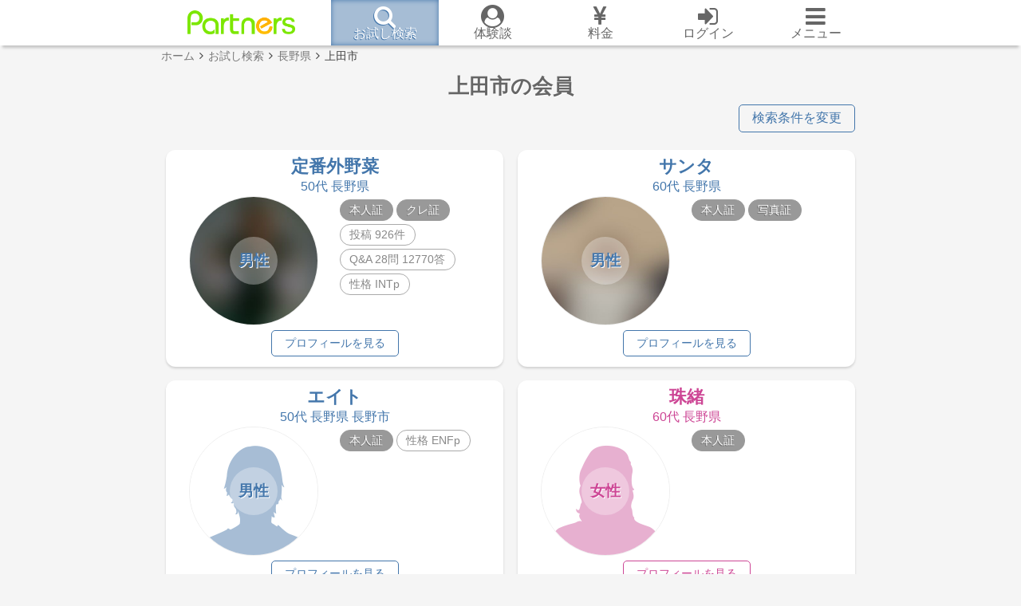

--- FILE ---
content_type: text/html; charset=UTF-8
request_url: http://partner-s.net/search/Nagano/Ueda-shi/
body_size: 20229
content:
<!DOCTYPE html>
<html lang='ja'>
<head>
	<!-- Optimize Next -->
	<script>(function(p,r,o,j,e,c,t,g){
	p['_'+t]={};g=r.createElement('script');g.src='https://www.googletagmanager.com/gtm.js?id=GTM-'+t;r[o].prepend(g);
	g=r.createElement('style');g.innerText='.'+e+t+'{visibility:hidden!important}';r[o].prepend(g);
	r[o][j].add(e+t);setTimeout(function(){if(r[o][j].contains(e+t)){r[o][j].remove(e+t);p['_'+t]=0}},c)
	})(window,document,'documentElement','classList','loading',2000,'MDKJ7CGP')</script>
	<!-- End Optimize Next -->

	<!-- Global site tag (gtag.js) -->
	<script async src='https://www.googletagmanager.com/gtag/js?id=UA-55157846-1'></script>
	<script>
		window.dataLayer = window.dataLayer || [];
		function gtag(){dataLayer.push(arguments);}
		gtag('js', new Date());
		gtag('config', 'AW-1016688734', {'allow_enhanced_conversions':true});
		gtag('config', 'UA-55157846-1');
	</script>

	<!-- Yサイトジェネラルタグ -->
	<script async src='https://s.yimg.jp/images/listing/tool/cv/ytag.js'></script>
	<script>
		window.yjDataLayer = window.yjDataLayer || [];
		function ytag() { yjDataLayer.push(arguments); }
		ytag({'type':'ycl_cookie', 'config':{'ycl_use_non_cookie_storage':true}});
		ytag({'type':'ycl_cookie_extended'});
	</script>

	<!-- Yグローバルタグ -->
	<script async src='https://tag.flvcdn.net/lytag.js'></script>
	<script>
	  window.lyDataLayer = window.lyDataLayer || [];
	  function lytag(...args) { lyDataLayer.push(args); }

	  lytag({
	    type: 'init',
	    tagId: '2272d9da-9422-44a8-a40f-50b45b17afc2',
	    config: {
	      useCookie: true,
	      useLocalStorage: true
	    }
	  });

	  lytag({
	    type: 'event',
	    eventType: 'page_view',
	    tagId: '2272d9da-9422-44a8-a40f-50b45b17afc2'
	  });
	</script>

	<!-- Facebook Pixel Code -->
	<script>
		!function(f,b,e,v,n,t,s)
		{if(f.fbq)return;n=f.fbq=function(){n.callMethod?
		n.callMethod.apply(n,arguments):n.queue.push(arguments)};
		if(!f._fbq)f._fbq=n;n.push=n;n.loaded=!0;n.version='2.0';
		n.queue=[];t=b.createElement(e);t.async=!0;
		t.src=v;s=b.getElementsByTagName(e)[0];
		s.parentNode.insertBefore(t,s)}(window, document,'script',
		'https://connect.facebook.net/en_US/fbevents.js');
		fbq('init', '1784712931807870');
		fbq('track', 'PageView');
	</script>
	<noscript><img height='1' width='1' style='display:none' src='https://www.facebook.com/tr?id=1784712931807870&ev=PageView&noscript=1'/></noscript>
	<!-- End Facebook Pixel Code -->

	<!-- TikTok Pixel Code Start -->
	<script>
	!function (w, d, t) {
		w.TiktokAnalyticsObject=t;var ttq=w[t]=w[t]||[];ttq.methods=['page','track','identify','instances','debug','on','off','once','ready','alias','group','enableCookie','disableCookie','holdConsent','revokeConsent','grantConsent'],ttq.setAndDefer=function(t,e){t[e]=function(){t.push([e].concat(Array.prototype.slice.call(arguments,0)))}};for(var i=0;i<ttq.methods.length;i++)ttq.setAndDefer(ttq,ttq.methods[i]);ttq.instance=function(t){for(
		var e=ttq._i[t]||[],n=0;n<ttq.methods.length;n++)ttq.setAndDefer(e,ttq.methods[n]);return e},ttq.load=function(e,n){var r='https://analytics.tiktok.com/i18n/pixel/events.js',o=n&&n.partner;ttq._i=ttq._i||{},ttq._i[e]=[],ttq._i[e]._u=r,ttq._t=ttq._t||{},ttq._t[e]=+new Date,ttq._o=ttq._o||{},ttq._o[e]=n||{};n=document.createElement('script')
		;n.type='text/javascript',n.async=!0,n.src=r+'?sdkid='+e+'&lib='+t;e=document.getElementsByTagName('script')[0];e.parentNode.insertBefore(n,e)};
	  ttq.load('D56EQTJC77UD75S4III0');
	  ttq.page();
	}(window, document, 'ttq');
	</script>
	<!-- TikTok Pixel Code End -->

	<!-- Twitter conversion tracking base code -->
	<script>
	!function(e,t,n,s,u,a){e.twq||(s=e.twq=function(){s.exe?s.exe.apply(s,arguments):s.queue.push(arguments);
	},s.version='1.1',s.queue=[],u=t.createElement(n),u.async=!0,u.src='https://static.ads-twitter.com/uwt.js',
	a=t.getElementsByTagName(n)[0],a.parentNode.insertBefore(u,a))}(window,document,'script');
	twq('config','o2pfp');
	</script>
	<!-- End Twitter conversion tracking base code -->

	<!-- Microsoft tracking base code -->
	<script>
	  (function(w,d,t,r,u)
	  {
	    var f,n,i;
	    w[u]=w[u]||[],f=function()
	    {
	      var o={ti:'97023616'};
	      o.q=w[u],w[u]=new UET(o),w[u].push('pageLoad')
	    },
	    n=d.createElement(t),n.src=r,n.async=1,n.onload=n.onreadystatechange=function()
	    {
	      var s=this.readyState;
	      s&&s!=='loaded'&&s!=='complete'||(f(),n.onload=n.onreadystatechange=null)
	    },
	    i=d.getElementsByTagName(t)[0],i.parentNode.insertBefore(n,i)
	  })
	  (window,document,'script','//bat.bing.com/bat.js','uetq');
	</script>

	<!-- Pinterest Tag -->
	<script>
	!function(e){if(!window.pintrk){window.pintrk = function () {
	window.pintrk.queue.push(Array.prototype.slice.call(arguments))};var
		n=window.pintrk;n.queue=[],n.version='3.0';var
		t=document.createElement('script');t.async=!0,t.src=e;var
		r=document.getElementsByTagName('script')[0];
		r.parentNode.insertBefore(t,r)}}('https://s.pinimg.com/ct/core.js');
	pintrk('load', '2614421823179', {em: ''});
	pintrk('page');
	</script>
	<noscript>
	<img
		height='1'
		width='1'
		style='display:none;'
		alt=''
		src='https://ct.pinterest.com/v3/?event=init&tid=2614421823179&pd[em]=&noscript=1' />
	</noscript>
	<!-- end Pinterest Tag -->
	<!-- LINE Tag Base Code -->
	<!-- Do Not Modify -->
	<script>
	(function(g,d,o){
	  g._ltq=g._ltq||[];g._lt=g._lt||function(){g._ltq.push(arguments)};
	  var h=location.protocol==='https:'?'https://d.line-scdn.net':'http://d.line-cdn.net';
	  var s=d.createElement('script');s.async=1;
	  s.src=o||h+'/n/line_tag/public/release/v1/lt.js';
	  var t=d.getElementsByTagName('script')[0];t.parentNode.insertBefore(s,t);
	    })(window, document);
	_lt('init', {
	  customerType: 'lap',
	  tagId: '32dcfb55-e289-4330-927f-117b6bd7318c'
	});
	_lt('send', 'pv', ['32dcfb55-e289-4330-927f-117b6bd7318c']);
	</script>
	<noscript>
	  <img height='1' width='1' style='display:none' src='https://tr.line.me/tag.gif?c_t=lap&t_id=32dcfb55-e289-4330-927f-117b6bd7318c&e=pv&noscript=1' />
	</noscript>
	<!-- End LINE Tag Base Code -->
	<!-- clarity code -->
	<script type='text/javascript'>
    (function(c,l,a,r,i,t,y){
        c[a]=c[a]||function(){(c[a].q=c[a].q||[]).push(arguments)};
        t=l.createElement(r);t.async=1;t.src='https://www.clarity.ms/tag/'+i;
        y=l.getElementsByTagName(r)[0];y.parentNode.insertBefore(t,y);
    })(window, document, 'clarity', 'script', '5iwnjvqpcv');
	</script>


	<meta http-equiv='Content-Type' content='text/html; charset=UTF-8'>
	<meta http-equiv='Content-script-Type' content='text/javascript'>
	<meta http-equiv='Content-style-Type' content='text/css'>
	<meta name='description' content='上田市の会員をご紹介。パートナーズは40代・50代・熟年向け出会い・婚活マッチングアプリ。1分の無料登録で詳細条件での会員検索、ベストパートナーの紹介、無料メールがご利用いただけます。 '>

	<meta name='viewport' content='width=device-width, initial-scale=1, viewport-fit=cover' />
	<meta name='format-detection' content='telephone=no' />
	<meta name='keywords' content='婚活,婚活サイト,恋活,出会い,恋人探し,恋愛,結婚,結婚情報,まじめ,真剣,パートナーズ,Partners'>

	<title>上田市の会員をご紹介  | マッチングアプリ - パートナーズ</title>
	<link rel='index' href='/' />
	<link rel='stylesheet' href='/css/rwd.css?ver=28' type='text/css'>
	<link rel='stylesheet' href='/css/rwd_menu.css?ver=20' type='text/css'>
	<link rel='stylesheet' href='/css/rwd_icon.css?ver=10' type='text/css'>
	<link rel='stylesheet' href='/css/rwd_paging.css?ver=10' type='text/css'>
	<link rel='stylesheet' href='/css/rwd_table.css?ver=19' type='text/css'>
	<link rel='stylesheet' href='/css/rwd_column.css?ver=16' type='text/css'>
	<link rel='stylesheet' href='/css/rwd_balloon.css?ver=10' type='text/css'>
	<link rel='stylesheet' href='/css/rwd_profile.css?ver=10' type='text/css'>
	<link rel='stylesheet' href='/css/rwd_button.css?ver=20' type='text/css'>
	<link rel='stylesheet' href='/font/font-awesome4/css/font-awesome.min.css' type='text/css'>
	<link rel='apple-touch-icon' href='/apple-touch-icon.png'>

	<script src='/js/jquery/jquery-1.12.4.min.js'></script>

	<script type='text/javascript' language='javascript' src='//cdnjs.cloudflare.com/ajax/libs/iScroll/5.2.0/iscroll.min.js' onload='window.iscroll=1;'></script>
	<script type='text/javascript'>
		(window.iscroll || document.write('<script src="/js/iscroll/iscroll.min.js"><\/script>'));
	</script>
	<script type='text/javascript' language='javascript' src='/js/Tile/jquery.tile.js'></script>
	<script type='text/javascript' language='javascript' src='/js/lazysizes/lazysizes.min.js?ver=1'></script>
	<script type='text/javascript' language='javascript' src='/js/lazysizes/ls.unveilhooks.min.js?ver=1'></script>
	<script type='text/javascript' language='javascript' src='/js/imagesloaded/imagesloaded.js'></script>
	<script type='text/javascript' language='javascript' src='/js/modal/jquery.modal.js?ver=25'></script>
	<script type='text/javascript' language='javascript' src='/js/masonry/masonry.pkgd.min.js'></script>
	<script type='text/javascript' language='javascript' src='/js/Cookie/jquery.cookie.js'></script>
	<script type='text/javascript' language='javascript' src='/js/blockUI/jquery.blockUI.js'></script>
	<script type='text/javascript' language='javascript' src='/js/ua-parser/ua-parser.min.js'></script>

	<script src='//ajax.googleapis.com/ajax/libs/jqueryui/1.10.4/jquery-ui.min.js'></script>
	<script type='text/javascript'>
		(window.jQuery || document.write('<script src="/js/jquery-ui/jquery-ui.min.js"><\/script>'));
	</script>
	<link rel='stylesheet' href='/css/jquery-ui/jquery-ui.css?ver=20160712' />

	<link rel='stylesheet' href='/js/drawer/drawer.css?ver=4'>
	<script type='text/javascript' language='javascript' src='/js/drawer/drawer.min.js'></script>
	<script src='//www.google.com/recaptcha/enterprise.js?render=6LcjdM4oAAAAAF7F9rmqS3T5S_qLhKbKIfEvNGfB' async defer></script>
	<script type='text/javascript' src='https://appleid.cdn-apple.com/appleauth/static/jsapi/appleid/1/ja_JP/appleid.auth.js'></script>
	<link rel='canonical' href='https://www.partner-s.net/search/Nagano/Ueda-shi/'>

</head>
<body class='drawer drawer--right'>

<noscript>
	<div align='center'><a href='/help/environment/?open=1' rel='nofollow'>このサイトを使用するには、Javascriptを有効にしてください。</a></div>
</noscript>

	<header id='header' role='banner'>
		<div id='header_menu' class='fixed'>
			<div class='centering' style='position: relative;'>
				<table width='100%' id='header_menu_table'>
					<tr>
						<td align='center' width='25%'>
							<a href='/' title='ホーム'><img id='header_partners_icon' src='/img/logo/partners_logo.png' ></a>
						</td>
						<td align='center' width='15%' class='search'>
							<a href='/search/' title='お試し検索'><i class='fa fa-search'></i><br><span class='text'>お試し検索</span></a>
						</td>

						<td align='center' width='15%' class='experience none'>
							<a href='/experience/' title='体験談'><i class='fa fa-user-circle'></i><br><span class='text'>体験談</span></a>
						</td>

						<td align='center' width='15%' class='payment'>
							<a href='/guide/payment/' title='料金'><i class='fa fa-jpy'></i><br><span class='text'>料金</span></a>
						</td>

						<td align='center' width='15%' class='login'>
							<a href='https://partner-s.net/login/' title='ログイン'><i class='fa fa-sign-in'></i><br><span class='text'>ログイン</span></a>
						</td>
						<td align='center' width='15%'>
							<a href='javascript:void(0)' class='drawer-toggle' title='メニュー'><i class='fa fa-bars'></i><br><span class='text'>メニュー</span></a>
						</td>
					</tr>
				</table>


			</div>
		</div>


		<nav class='drawer-nav' role='navigation' style='z-index:1002'>
			<div style='padding:10px;'>
				<ul class='drawer-menu'>
					<li class='drawer-menu-item'><a href='/' ><i class='fa fa-home' style='color:#FFAA57;'></i><span class='text'>ホーム</span></a></li>
					<li class='drawer-menu-item'><a href='/guide/service/' ><i class='fa fa-cubes' style='color:#4376AB;'></i><span class='text'>サービスの特徴</span></a></li>
					<li class='drawer-menu-item'><a href='/guide/payment/' ><i class='fa fa-jpy' style='color:#E65162;'></i><span class='text'>料金</span></a></li>
					<li class='drawer-menu-item'><a href='/search/'><i class='fa fa-search' style='color:#C79D61;'></i><span class='text'>会員検索</span></a></li>
					<li class='drawer-menu-item'><a href='/experience/' ><i class='fa fa-user-circle' style='color:#F95561;'></i><span class='text'>体験談</span></a></li>
					<li class='drawer-menu-item'><a href='/guide/statistics/' ><i class='fa fa-bar-chart' style='color:#3BAD8B'></i><span class='text'>会員データ</span></a></li>
					<li class='drawer-menu-item'><a href='/guide/communityGuideline/'><i class='fa fa-exclamation-circle' style='color:#CD4695'></i><span class='text'>ガイドライン</span></a></li>
					<li class='drawer-menu-item'><a href='/help/frequently-noentry/'><i class='fa fa-question' style='color:#8044B0'></i><span class='text'>よくある質問</span></a></li>
					<li class='drawer-menu-item'><a href='https://partner-s.net/contact/' ><i class='fa  fa-info-circle' style='color:#84A77F;'></i><span class='text'>お問い合わせ</span></a></li>
					<li class='drawer-menu-item'><a href='/articles/' ><i class='fa fa-coffee' style='color:#3B8FA3;'></i><span class='text'>恋愛コラム</span></a></td>
					<li class='drawer-menu-item'><a href='https://partner-s.net/login/' ><i class='fa fa-sign-in' style='color:#AE3CA9;'></i><span class='text'>ログイン</span></a></li>
					<li class='drawer-menu-item'><a href='javascript:void(0)' class='modal_singin_popup' ><i class='fa fa-pencil-square-o' style='color:#E54E7C;'></i><span class='text'>無料登録</span></a></li>
				</ul>
			</div>
		</nav>

		<div id='header_menu_spacer'></div>
	</header>


	<script>

	$(function(){
		$('.drawer').drawer();
	});

	$(function(){
		var loc = location.pathname,
		dir = loc.substring(0, loc.lastIndexOf('/')) + '/';
		if (dir === '/') {
			$('#header_menu_table .home').addClass('select');
		}
		else if (dir.match(/\/search\//)) {
			$('#header_menu_table .search').addClass('select');
		}
		else if (dir.match(/\/guide\/service\//)) {
			$('#header_menu_table .service').addClass('select');
		}
		else if (dir.match(/\/experience\//)) {
			$('#header_menu_table .experience').addClass('select');
		}
		else if (dir.match(/\/guide\/payment\//)) {
			$('#header_menu_table .payment').addClass('select');
		}
		else if (dir.match(/\/login\//)) {
			$('#header_menu_table .login').addClass('select');
		}
	});

	</script>
	<div class='centering'>
<div id='breadcrumb'>
	<ul itemscope itemtype='http://schema.org/BreadcrumbList'>
		
			<li itemprop='itemListElement' itemscope itemtype='http://schema.org/ListItem'>
				<a itemprop='item' href='/'><span itemprop='name'>ホーム</span></a>
				<meta itemprop='position' content='1' />
			</li><i class='fa fa-angle-right'></i>
			<li itemprop='itemListElement' itemscope itemtype='http://schema.org/ListItem'>
				<a itemprop='item' href='/search/'><span itemprop='name'>お試し検索</span></a>
				<meta itemprop='position' content='2' />
			</li><i class='fa fa-angle-right'></i>
			<li itemprop='itemListElement' itemscope itemtype='http://schema.org/ListItem'>
				<a itemprop='item' href='/search/Nagano/'><span itemprop='name'>長野県</span></a>
				<meta itemprop='position' content='3' />
			</li><i class='fa fa-angle-right'></i>
			<li itemprop='itemListElement' itemscope itemtype='http://schema.org/ListItem'>
				<span itemprop='name'>上田市</span>
				<meta itemprop='position' content='4' />
			</li>
	</ul>
</div>
<H1 align='center'>上田市の会員</H1>

<div align='right'><span class='button_outlined_blue' id='search_form_toggle' style='margin-right:2%;'>検索条件を変更</span></div>
<div align='center' style='display:none;' id='search_form'>
	<div style='margin:15px;'>
		<div style='padding:10px; background: #FFF; border: solid 1px #E5E5E5; max-width:480px;' class='round12 shadow'>
			<H2 align='center'>
				<span class='i-b'>まずはお試し検索で</span><span class='i-b'>探してみましょう</span>
			</H2>
			<form method='POST' name='form' action='https://partner-s.net/search/forward.php'>
				<table style='border:0px;' width='100%' cellpadding='6'>
					<tr>
						<td width='30%' align='right' style='font-size:1.1em;'>
							相手
						</td>
						<td>
							<span class='switch'>
								<label style='font-size:1.4em;'><input name='sex' type='radio' value='men' >男性</label><label style='font-size:1.4em;'><input name='sex' type='radio' value='women' >女性</label>
							</span>
						</td>
					</tr>
					<tr>
						<td align='right' style='font-size:1.1em;'>
							年齢
						</td>
						<td style='position: relative;'>

							<span id='age_modal' class='input_fake round shadow_inset' style='font-size:1.4em; width:160px; text-align:center;'>
								18～90才
							</span>

							<input type='hidden' name='age_low' id='age_low' value='18'>
							<input type='hidden' name='age_high' id='age_high' value='90'>


						</td>
					</tr>
					<tr>
						<td align='right' style='font-size:1.1em;'>
							地域
						</td>
						<td style='position: relative;'>
							<span id='region_modal' class='input_fake round shadow_inset' style='font-size:1.4em; width:160px; text-align:center;'>
								長野県
							</span>
							<input type='hidden' name='region' id='region' value='Nagano'>

						</td>
					</tr>
				</table>
				<div align='center' style='padding:5px;'>
					<button type='submit' class='button_blue' style='font-size:1.2em; width:240px; padding:10px;'>検索する</button>
				</div>
			</form>
		</div>
	</div>
	<div style='display:none; width:240px;' id='age_form'><div align='center'><span class='age_set' data-age_low='18'  data-age_high='29' data-age_ja='18 ～ 29才' style='font-size:1.4em; color:#073E77; cursor:pointer; display:block; padding:3px;'><u>18 ～ 29才</u></span> <span class='age_set' data-age_low='30'  data-age_high='39' data-age_ja='30 ～ 39才' style='font-size:1.4em; color:#073E77; cursor:pointer; display:block; padding:3px;'><u>30 ～ 39才</u></span> <span class='age_set' data-age_low='40'  data-age_high='49' data-age_ja='40 ～ 49才' style='font-size:1.4em; color:#073E77; cursor:pointer; display:block; padding:3px;'><u>40 ～ 49才</u></span> <span class='age_set' data-age_low='50'  data-age_high='59' data-age_ja='50 ～ 59才' style='font-size:1.4em; color:#073E77; cursor:pointer; display:block; padding:3px;'><u>50 ～ 59才</u></span> <span class='age_set' data-age_low='60'  data-age_high='69' data-age_ja='60 ～ 69才' style='font-size:1.4em; color:#073E77; cursor:pointer; display:block; padding:3px;'><u>60 ～ 69才</u></span> <span class='age_set' data-age_low='70'  data-age_high='79' data-age_ja='70 ～ 79才' style='font-size:1.4em; color:#073E77; cursor:pointer; display:block; padding:3px;'><u>70 ～ 79才</u></span> <span class='age_set' data-age_low='80'  data-age_high='90' data-age_ja='80 ～ 90才' style='font-size:1.4em; color:#073E77; cursor:pointer; display:block; padding:3px;'><u>80 ～ 90才</u></span> <span class='age_set' data-age_low='18'  data-age_high='90' data-age_ja='18 ～ 90才' style='font-size:1.4em; color:#073E77; cursor:pointer; display:block; padding:3px;'><u>すべて</u></span> </div></div>
	<script>
	$(function(){
		$(document).on('click', '#age_modal', function() {

			$('#age_form').modal_open({
				'overflow-y' : 'scroll',
				'body-fixed' : true
			});

		});

		$(document).on('click', '.age_set', function() {

			$('#age_low').val($(this).data('age_low'));
			$('#age_high').val($(this).data('age_high'));
			$('#age_modal').html($(this).data('age_ja'));
			modal_close();

			$('#age_modal').css('background', '#E7B0D0');
			$('#age_modal').animate({
				backgroundColor: '#FFFFFF'
			}, 1000 );
		});

	});

	</script>
	
	<div style='display:none; width:400px;' id='region_form'><span class='region_set' data-region_en='Hokkaido' data-region_ja='北海道' style='font-size:1.4em; color:#073E77; cursor:pointer; display:inline-block; padding:2px;'><u>北海道</u></span> <br><span class='region_set' data-region_en='Aomori' data-region_ja='青森県' style='font-size:1.4em; color:#073E77; cursor:pointer; display:inline-block; padding:2px;'><u>青森</u></span> <span class='region_set' data-region_en='Iwate' data-region_ja='岩手県' style='font-size:1.4em; color:#073E77; cursor:pointer; display:inline-block; padding:2px;'><u>岩手</u></span> <span class='region_set' data-region_en='Miyagi' data-region_ja='宮城県' style='font-size:1.4em; color:#073E77; cursor:pointer; display:inline-block; padding:2px;'><u>宮城</u></span> <span class='region_set' data-region_en='Akita' data-region_ja='秋田県' style='font-size:1.4em; color:#073E77; cursor:pointer; display:inline-block; padding:2px;'><u>秋田</u></span> <span class='region_set' data-region_en='Yamagata' data-region_ja='山形県' style='font-size:1.4em; color:#073E77; cursor:pointer; display:inline-block; padding:2px;'><u>山形</u></span> <span class='region_set' data-region_en='Fukushima' data-region_ja='福島県' style='font-size:1.4em; color:#073E77; cursor:pointer; display:inline-block; padding:2px;'><u>福島</u></span> <br><span class='region_set' data-region_en='Ibaraki' data-region_ja='茨城県' style='font-size:1.4em; color:#073E77; cursor:pointer; display:inline-block; padding:2px;'><u>茨城</u></span> <span class='region_set' data-region_en='Tochigi' data-region_ja='栃木県' style='font-size:1.4em; color:#073E77; cursor:pointer; display:inline-block; padding:2px;'><u>栃木</u></span> <span class='region_set' data-region_en='Gunma' data-region_ja='群馬県' style='font-size:1.4em; color:#073E77; cursor:pointer; display:inline-block; padding:2px;'><u>群馬</u></span> <span class='region_set' data-region_en='Saitama' data-region_ja='埼玉県' style='font-size:1.4em; color:#073E77; cursor:pointer; display:inline-block; padding:2px;'><u>埼玉</u></span> <span class='region_set' data-region_en='Chiba' data-region_ja='千葉県' style='font-size:1.4em; color:#073E77; cursor:pointer; display:inline-block; padding:2px;'><u>千葉</u></span> <span class='region_set' data-region_en='Tokyo' data-region_ja='東京都' style='font-size:1.4em; color:#073E77; cursor:pointer; display:inline-block; padding:2px;'><u>東京</u></span> <span class='region_set' data-region_en='Kanagawa' data-region_ja='神奈川県' style='font-size:1.4em; color:#073E77; cursor:pointer; display:inline-block; padding:2px;'><u>神奈川</u></span> <br><span class='region_set' data-region_en='Niigata' data-region_ja='新潟県' style='font-size:1.4em; color:#073E77; cursor:pointer; display:inline-block; padding:2px;'><u>新潟</u></span> <span class='region_set' data-region_en='Yamanashi' data-region_ja='山梨県' style='font-size:1.4em; color:#073E77; cursor:pointer; display:inline-block; padding:2px;'><u>山梨</u></span> <span class='region_set' data-region_en='Nagano' data-region_ja='長野県' style='font-size:1.4em; color:#073E77; cursor:pointer; display:inline-block; padding:2px;'><u>長野</u></span> <span class='region_set' data-region_en='Fukui' data-region_ja='福井県' style='font-size:1.4em; color:#073E77; cursor:pointer; display:inline-block; padding:2px;'><u>福井</u></span> <span class='region_set' data-region_en='Toyama' data-region_ja='富山県' style='font-size:1.4em; color:#073E77; cursor:pointer; display:inline-block; padding:2px;'><u>富山</u></span> <span class='region_set' data-region_en='Ishikawa' data-region_ja='石川県' style='font-size:1.4em; color:#073E77; cursor:pointer; display:inline-block; padding:2px;'><u>石川</u></span> <span class='region_set' data-region_en='Gifu' data-region_ja='岐阜県' style='font-size:1.4em; color:#073E77; cursor:pointer; display:inline-block; padding:2px;'><u>岐阜</u></span> <span class='region_set' data-region_en='Shizuoka' data-region_ja='静岡県' style='font-size:1.4em; color:#073E77; cursor:pointer; display:inline-block; padding:2px;'><u>静岡</u></span> <span class='region_set' data-region_en='Aichi' data-region_ja='愛知県' style='font-size:1.4em; color:#073E77; cursor:pointer; display:inline-block; padding:2px;'><u>愛知</u></span> <br><span class='region_set' data-region_en='Mie' data-region_ja='三重県' style='font-size:1.4em; color:#073E77; cursor:pointer; display:inline-block; padding:2px;'><u>三重</u></span> <span class='region_set' data-region_en='Shiga' data-region_ja='滋賀県' style='font-size:1.4em; color:#073E77; cursor:pointer; display:inline-block; padding:2px;'><u>滋賀</u></span> <span class='region_set' data-region_en='Kyoto' data-region_ja='京都府' style='font-size:1.4em; color:#073E77; cursor:pointer; display:inline-block; padding:2px;'><u>京都</u></span> <span class='region_set' data-region_en='Osaka' data-region_ja='大阪府' style='font-size:1.4em; color:#073E77; cursor:pointer; display:inline-block; padding:2px;'><u>大阪</u></span> <span class='region_set' data-region_en='Hyogo' data-region_ja='兵庫県' style='font-size:1.4em; color:#073E77; cursor:pointer; display:inline-block; padding:2px;'><u>兵庫</u></span> <span class='region_set' data-region_en='Nara' data-region_ja='奈良県' style='font-size:1.4em; color:#073E77; cursor:pointer; display:inline-block; padding:2px;'><u>奈良</u></span> <span class='region_set' data-region_en='Wakayama' data-region_ja='和歌山県' style='font-size:1.4em; color:#073E77; cursor:pointer; display:inline-block; padding:2px;'><u>和歌山</u></span> <br><span class='region_set' data-region_en='Tottori' data-region_ja='鳥取県' style='font-size:1.4em; color:#073E77; cursor:pointer; display:inline-block; padding:2px;'><u>鳥取</u></span> <span class='region_set' data-region_en='Shimane' data-region_ja='島根県' style='font-size:1.4em; color:#073E77; cursor:pointer; display:inline-block; padding:2px;'><u>島根</u></span> <span class='region_set' data-region_en='Okayama' data-region_ja='岡山県' style='font-size:1.4em; color:#073E77; cursor:pointer; display:inline-block; padding:2px;'><u>岡山</u></span> <span class='region_set' data-region_en='Hiroshima' data-region_ja='広島県' style='font-size:1.4em; color:#073E77; cursor:pointer; display:inline-block; padding:2px;'><u>広島</u></span> <span class='region_set' data-region_en='Yamaguchi' data-region_ja='山口県' style='font-size:1.4em; color:#073E77; cursor:pointer; display:inline-block; padding:2px;'><u>山口</u></span> <br><span class='region_set' data-region_en='Tokushima' data-region_ja='徳島県' style='font-size:1.4em; color:#073E77; cursor:pointer; display:inline-block; padding:2px;'><u>徳島</u></span> <span class='region_set' data-region_en='Kagawa' data-region_ja='香川県' style='font-size:1.4em; color:#073E77; cursor:pointer; display:inline-block; padding:2px;'><u>香川</u></span> <span class='region_set' data-region_en='Ehime' data-region_ja='愛媛県' style='font-size:1.4em; color:#073E77; cursor:pointer; display:inline-block; padding:2px;'><u>愛媛</u></span> <span class='region_set' data-region_en='Kochi' data-region_ja='高知県' style='font-size:1.4em; color:#073E77; cursor:pointer; display:inline-block; padding:2px;'><u>高知</u></span> <br><span class='region_set' data-region_en='Fukuoka' data-region_ja='福岡県' style='font-size:1.4em; color:#073E77; cursor:pointer; display:inline-block; padding:2px;'><u>福岡</u></span> <span class='region_set' data-region_en='Saga' data-region_ja='佐賀県' style='font-size:1.4em; color:#073E77; cursor:pointer; display:inline-block; padding:2px;'><u>佐賀</u></span> <span class='region_set' data-region_en='Nagasaki' data-region_ja='長崎県' style='font-size:1.4em; color:#073E77; cursor:pointer; display:inline-block; padding:2px;'><u>長崎</u></span> <span class='region_set' data-region_en='Kumamoto' data-region_ja='熊本県' style='font-size:1.4em; color:#073E77; cursor:pointer; display:inline-block; padding:2px;'><u>熊本</u></span> <span class='region_set' data-region_en='Oita' data-region_ja='大分県' style='font-size:1.4em; color:#073E77; cursor:pointer; display:inline-block; padding:2px;'><u>大分</u></span> <span class='region_set' data-region_en='Miyazaki' data-region_ja='宮崎県' style='font-size:1.4em; color:#073E77; cursor:pointer; display:inline-block; padding:2px;'><u>宮崎</u></span> <span class='region_set' data-region_en='Kagoshima' data-region_ja='鹿児島県' style='font-size:1.4em; color:#073E77; cursor:pointer; display:inline-block; padding:2px;'><u>鹿児島</u></span> <br><span class='region_set' data-region_en='Okinawa' data-region_ja='沖縄県' style='font-size:1.4em; color:#073E77; cursor:pointer; display:inline-block; padding:2px;'><u>沖縄</u></span> <br><span class='region_set' data-region_en='North-america' data-region_ja='北アメリカ' style='font-size:1.4em; color:#073E77; cursor:pointer; display:inline-block; padding:2px;'><u>北アメリカ</u></span> <span class='region_set' data-region_en='South-america' data-region_ja='南アメリカ' style='font-size:1.4em; color:#073E77; cursor:pointer; display:inline-block; padding:2px;'><u>南アメリカ</u></span> <span class='region_set' data-region_en='Asia' data-region_ja='アジア' style='font-size:1.4em; color:#073E77; cursor:pointer; display:inline-block; padding:2px;'><u>アジア</u></span> <span class='region_set' data-region_en='Oceania' data-region_ja='オセアニア' style='font-size:1.4em; color:#073E77; cursor:pointer; display:inline-block; padding:2px;'><u>オセアニア</u></span> <span class='region_set' data-region_en='Europe' data-region_ja='ヨーロッパ' style='font-size:1.4em; color:#073E77; cursor:pointer; display:inline-block; padding:2px;'><u>ヨーロッパ</u></span> <span class='region_set' data-region_en='Africa' data-region_ja='アフリカ' style='font-size:1.4em; color:#073E77; cursor:pointer; display:inline-block; padding:2px;'><u>アフリカ</u></span> <br><span class='region_set' data-region_en='' data-region_ja='全国' style='font-size:1.4em; color:#073E77; cursor:pointer; display:inline-block; padding:2px;'><u>全国</u></span> </div>
	<script>
	$(function(){
		$(document).on('click', '#region_modal', function() {

			$('#region_form').modal_open({
				'overflow-y' : 'scroll',
				'body-fixed' : true
			});

		});

		$(document).on('click', '.region_set', function() {

			$('#region').val($(this).data('region_en'));
			$('#region_modal').html($(this).data('region_ja'));
			modal_close();

			$('#region_modal').css('background', '#E7B0D0');
			$('#region_modal').animate({
				backgroundColor: '#FFFFFF'
			}, 1000 );

		});

	});
	</script>
	

	<style>
	.switch {
		display: inline-block;
	}

	.switch label {
		cursor: pointer;
		position: relative;
		display: inline-block;
		text-align:center;
		width: 80px;
		padding:5px;
		font-size:1em;
		background: #FFF;
		border-top:1px solid #CCC;
		border-bottom:1px solid #CCC;
	}
	.switch label input[type=radio] {
		position:absolute;
		left: 0;
		opacity: 0;
	}
	.switch label:first-child {
		border-top:1px solid #CCC;
		border-left:1px solid #CCC;
		border-right:1px solid #CCC;
		border-bottom:1px solid #CCC;
		border-radius: 6px 0px 0px 6px;
	}
	.switch label:last-child {
		border-top:1px solid #CCC;
		border-right:1px solid #CCC;
		border-bottom:1px solid #CCC;
		border-radius: 0px 6px 6px 0px;
	}
	.switch label:first-child.selected {
		font-weight: bold;
		background: #A6BDD5;
		color:#FFF;
		text-shadow: 0px 1px 2px rgba(67, 118, 118, 1);
		-webkit-box-shadow:0 0 8px 1px #4376AB inset;
		-moz-box-shadow:0 0 8px 1px #4376AB inset;
		box-shadow:0 0 8px 1px #4376AB inset;
	}
	.switch label:last-child.selected {
		font-weight: bold;
		background: #E7B0D0;
		color:#FFF;
		text-shadow: 0px 1px 2px rgba(205, 70, 70, 1);
		-webkit-box-shadow:0 0 8px 1px #CD4695 inset;
		-moz-box-shadow:0 0 8px 1px #CD4695 inset;
		box-shadow:0 0 8px 1px #CD4695 inset;
	}

	.search_select {
		border: 1px solid #aaa;
		padding: 6px;
		color: #444;

		font-size:1.2em;
		-moz-box-shadow: inset 0 0 3px #CCC;
		-webkit-box-shadow: inset 0 0 3px #CCC;
		box-shadow: inset 0 0 3px #CCC;

		background: #FFF;
	}
	.search_select:focus {
		border: 1px solid #0072E3;
	}
	#age_modal, .age_set, #region_modal, .region_set {
		-webkit-tap-highlight-color: rgba(0,0,0,0);
	}
	#age_modal.hover, .age_set.hover, #region_modal.hover, .region_set.hover {
		box-shadow: 0px 0px 5px rgba(100, 100, 100, 0.5) inset;
		background: #E5E5E5;
	}
	</style>

	<script>

	$(function(){
		$('.switch').click(function(){
			$(this).find('label').removeClass('selected');
			$(this).find('input:checked').parent('label').addClass('selected');
		}).click();

	});

	$(function(){
		$(document).on('touchstart', '#age_modal, .age_set, #region_modal, .region_set', function(){
			$(this).addClass('hover');
		}).on('touchend', '#age_modal, .age_set, #region_modal, .region_set', function(){
			$(this).removeClass('hover');
		});
	});
	</script>
	</div>
<script>
$(function() {
	$('#search_form_toggle').click(function () {
		$('#search_form').slideToggle();
	});
});
</script>

	<div id='user'>
	
	<div id='user_list_block'>
		
			<div class='box_outer'>
				<div class='box_innner round12 shadow'>
					<div style='margin:2%;'>

						<div align='center'>
							<a href='/search/uic-1c1af55bd87613823a312df2851d874f/'>
								<div style='color:#4376AB; line-height:1.6em;' class='text_border_white'>
									<div style='font-size:1.4em; font-weight:bold;'>定番外野菜</div>
									<div style='font-size:1em;'>50代 長野県 </div>
								</div>
							</a>
						</div>

						<div class='box_left'>
							<div style='margin:0px 1%;'>

								<a href='/search/uic-1c1af55bd87613823a312df2851d874f/'>
									<div style='position: relative;'>

										<div  align='center' style='padding-bottom:3%;'>
											<div style='max-width:160px; position: relative; border-radius: 50%; overflow:hidden; border: solid 1px #EFEFEF;'>
												<img src='/img/blank/blank-1x1.gif' data-src='http://cdn.partner-s.net/user/?file=6c7540e1ca6a3562809fe9b7dd4cf2dd.jpg&W=400&H=400&crop=1&blur=40&logo=0&Expires=1769266800&Signature=Qo4SQEUatFE~c3V5SCuLCnHh5WXB1VbUCGw9J8v1cdvpufnLNH~3GwwNbEhc-47asVeNsFudrrr~nb8XVKHLYTP-0TtxH5lsR5iTOZwqLA9GHy9wr7MiQRyjPHJpd3spxFvNqWeMq9R2Dkd0gXnFm20fa-KrxDGTlwxk~sQuLErxpr3ZS-pNmYWILxXAja7SLmW9~Rqy5tqSQusmclOM9bIDxa7UOxLV4BjW-To2eIot0GH0SPjsOW9ETsvOqp1BfFOXUtCzovzA0rChfo8alLSYT1DbPH53hadD9nCFuPh7Xz-eJJWZgwcc0WeJtj-x8lIjkC19bn1FYbRrjuoXTg__&Key-Pair-Id=APKAIXICPNRJDARX7RPA' class='lazyload' style='width:100%; height:auto;'>
												<img src='/img/blank/blank.gif' style='position: absolute; top:0px; left:0px; width:100%; height:auto;'>
												<div class='photo_sex'>
													<span style='color:#4376AB; font-size:1.2em;'>男性</span>
												</div>
											</div>
										</div>
									</div>
								</a>

							</div>
						</div>

						<div class='box_right'>
							<div style='margin:0px 1%;'>

								<div style='margin:1%; font-size:1em;'>
									<div class='proof_icon'>本人証</div><div class='proof_icon'>クレ証</div><span class='post_icon'>投稿 926件</span><div class='qa_icon'>
											Q&A
											28問
											12770答
										</div><span class='character_icon'>性格 INTp</span>
								</div>
							</div>
						</div>

						<div style='clear:both;'></div>
						<div align='center'>
							<a href='/search/uic-1c1af55bd87613823a312df2851d874f/' class='button_outlined_blue' style='font-size:0.9em;'>
								プロフィールを見る
							</a>
						</div>
					</div>
				</div>
			</div>
			<div class='box_outer'>
				<div class='box_innner round12 shadow'>
					<div style='margin:2%;'>

						<div align='center'>
							<a href='/search/uic-df3f0e835c8fd19933a33767f538736e/'>
								<div style='color:#4376AB; line-height:1.6em;' class='text_border_white'>
									<div style='font-size:1.4em; font-weight:bold;'>サンタ</div>
									<div style='font-size:1em;'>60代 長野県 </div>
								</div>
							</a>
						</div>

						<div class='box_left'>
							<div style='margin:0px 1%;'>

								<a href='/search/uic-df3f0e835c8fd19933a33767f538736e/'>
									<div style='position: relative;'>

										<div  align='center' style='padding-bottom:3%;'>
											<div style='max-width:160px; position: relative; border-radius: 50%; overflow:hidden; border: solid 1px #EFEFEF;'>
												<img src='/img/blank/blank-1x1.gif' data-src='http://cdn.partner-s.net/user/?file=3fe5aecb23481292654a7ed196c8aff1.jpg&W=400&H=400&crop=1&blur=40&logo=0&Expires=1769266800&Signature=KsoML1LoLeLQN-cxlCkaCSIUw1UBm2WAl3Rqx4mt6pudc7j-MZlpQlW4CwC6etZjgLpyewxs7wFnMu2TitxBNGaaHGLHxUtxNQrTQfUAog6RzKZD0OGCUieWR-pUIaWBnbG6~yM3bzHoO8JgYZ2DopWTmEFlKBYhLJHHDV~NMe3l8KmsIcZ44q9aBbcUVfJ1mwLuD-X6jVsWC3rQJ79rSDhV79UW6tEo~9mzn7yxpyMBypZbee0dVp943ggkg5eoEArt10hhZtkDThSZe1kr949zsiYr019WTurP78-IPb8-uUun7CYwr8ziUWSqHXGudHVNtxqdi8UbTRxLZ-K4Aw__&Key-Pair-Id=APKAIXICPNRJDARX7RPA' class='lazyload' style='width:100%; height:auto;'>
												<img src='/img/blank/blank.gif' style='position: absolute; top:0px; left:0px; width:100%; height:auto;'>
												<div class='photo_sex'>
													<span style='color:#4376AB; font-size:1.2em;'>男性</span>
												</div>
											</div>
										</div>
									</div>
								</a>

							</div>
						</div>

						<div class='box_right'>
							<div style='margin:0px 1%;'>

								<div style='margin:1%; font-size:1em;'>
									<div class='proof_icon'>本人証</div><div class='proof_icon'>写真証</div>
								</div>
							</div>
						</div>

						<div style='clear:both;'></div>
						<div align='center'>
							<a href='/search/uic-df3f0e835c8fd19933a33767f538736e/' class='button_outlined_blue' style='font-size:0.9em;'>
								プロフィールを見る
							</a>
						</div>
					</div>
				</div>
			</div>
			<div class='box_outer'>
				<div class='box_innner round12 shadow'>
					<div style='margin:2%;'>

						<div align='center'>
							<a href='/search/uic-fea4826b700dd867c91588b5085ac434/'>
								<div style='color:#4376AB; line-height:1.6em;' class='text_border_white'>
									<div style='font-size:1.4em; font-weight:bold;'>エイト</div>
									<div style='font-size:1em;'>50代 長野県 長野市</div>
								</div>
							</a>
						</div>

						<div class='box_left'>
							<div style='margin:0px 1%;'>

								<a href='/search/uic-fea4826b700dd867c91588b5085ac434/'>
									<div style='position: relative;'>

										<div  align='center' style='padding-bottom:3%;'>
											<div style='max-width:160px; position: relative; border-radius: 50%; overflow:hidden; border: solid 1px #EFEFEF;'>
												<img src='/img/blank/blank-1x1.gif' data-src='/img/user_noimg/s-640_p-0_noimg_men.jpg' class='lazyload' style='width:100%; height:auto;'>
												<img src='/img/blank/blank.gif' style='position: absolute; top:0px; left:0px; width:100%; height:auto;'>
												<div class='photo_sex'>
													<span style='color:#4376AB; font-size:1.2em;'>男性</span>
												</div>
											</div>
										</div>
									</div>
								</a>

							</div>
						</div>

						<div class='box_right'>
							<div style='margin:0px 1%;'>

								<div style='margin:1%; font-size:1em;'>
									<div class='proof_icon'>本人証</div><span class='character_icon'>性格 ENFp</span>
								</div>
							</div>
						</div>

						<div style='clear:both;'></div>
						<div align='center'>
							<a href='/search/uic-fea4826b700dd867c91588b5085ac434/' class='button_outlined_blue' style='font-size:0.9em;'>
								プロフィールを見る
							</a>
						</div>
					</div>
				</div>
			</div>
			<div class='box_outer'>
				<div class='box_innner round12 shadow'>
					<div style='margin:2%;'>

						<div align='center'>
							<a href='/search/uic-4920ecd0847cca098179337883857c7a/'>
								<div style='color:#CD4695; line-height:1.6em;' class='text_border_white'>
									<div style='font-size:1.4em; font-weight:bold;'>珠緒</div>
									<div style='font-size:1em;'>60代 長野県 </div>
								</div>
							</a>
						</div>

						<div class='box_left'>
							<div style='margin:0px 1%;'>

								<a href='/search/uic-4920ecd0847cca098179337883857c7a/'>
									<div style='position: relative;'>

										<div  align='center' style='padding-bottom:3%;'>
											<div style='max-width:160px; position: relative; border-radius: 50%; overflow:hidden; border: solid 1px #EFEFEF;'>
												<img src='/img/blank/blank-1x1.gif' data-src='/img/user_noimg/s-640_p-0_noimg_women.jpg' class='lazyload' style='width:100%; height:auto;'>
												<img src='/img/blank/blank.gif' style='position: absolute; top:0px; left:0px; width:100%; height:auto;'>
												<div class='photo_sex'>
													<span style='color:#CD4695; font-size:1.2em;'>女性</span>
												</div>
											</div>
										</div>
									</div>
								</a>

							</div>
						</div>

						<div class='box_right'>
							<div style='margin:0px 1%;'>

								<div style='margin:1%; font-size:1em;'>
									<div class='proof_icon'>本人証</div>
								</div>
							</div>
						</div>

						<div style='clear:both;'></div>
						<div align='center'>
							<a href='/search/uic-4920ecd0847cca098179337883857c7a/' class='button_outlined_red' style='font-size:0.9em;'>
								プロフィールを見る
							</a>
						</div>
					</div>
				</div>
			</div>
			<div class='box_outer'>
				<div class='box_innner round12 shadow'>
					<div style='margin:2%;'>

						<div align='center'>
							<a href='/search/uic-802e1fd082d962cfb4d117d210be52aa/'>
								<div style='color:#4376AB; line-height:1.6em;' class='text_border_white'>
									<div style='font-size:1.4em; font-weight:bold;'>たく</div>
									<div style='font-size:1em;'>60代 長野県 長野市</div>
								</div>
							</a>
						</div>

						<div class='box_left'>
							<div style='margin:0px 1%;'>

								<a href='/search/uic-802e1fd082d962cfb4d117d210be52aa/'>
									<div style='position: relative;'>

										<div  align='center' style='padding-bottom:3%;'>
											<div style='max-width:160px; position: relative; border-radius: 50%; overflow:hidden; border: solid 1px #EFEFEF;'>
												<img src='/img/blank/blank-1x1.gif' data-src='http://cdn.partner-s.net/user/?file=c8de8ac4f3ab708c2b5f6f9d3a92b9e4.jpg&W=400&H=400&crop=1&blur=40&logo=0&Expires=1769266800&Signature=lVGVF5jalVWVmyzEpsTLcjj75pla33TKt7lsaPFb5zZR5QHk4U4PQxJQRUS2c431tic-vNhtL0rd0Uba23wbRip02SUhikaZFspblWEqQVd9roHhcLE5Vg~PNXFJMEoLt1obL32qSPEauw9imsTg3Jkqf~1Bi~Fq33TH9JlbDsH6zUEnIJrC0n1F7nsUz-NrRN9Ys6LIUHjKYifIhJRSeYddstjWNE4mA3CK~-T7QVnA5yvxLmabSQ3PlvnH3~njQ56G3Y2pmHV~RE2izPnDKaSesLEtxaYS4FduDUq779F6MgyQUaQRaKyaSJdQsekOkESjg2w~bQ1o2npRvCqbyQ__&Key-Pair-Id=APKAIXICPNRJDARX7RPA' class='lazyload' style='width:100%; height:auto;'>
												<img src='/img/blank/blank.gif' style='position: absolute; top:0px; left:0px; width:100%; height:auto;'>
												<div class='photo_sex'>
													<span style='color:#4376AB; font-size:1.2em;'>男性</span>
												</div>
											</div>
										</div>
									</div>
								</a>

							</div>
						</div>

						<div class='box_right'>
							<div style='margin:0px 1%;'>

								<div style='margin:1%; font-size:1em;'>
									<div class='proof_icon'>本人証</div><div class='proof_icon'>写真証</div><span class='post_icon'>投稿 14件</span><span class='character_icon'>性格 INFp</span>
								</div>
							</div>
						</div>

						<div style='clear:both;'></div>
						<div align='center'>
							<a href='/search/uic-802e1fd082d962cfb4d117d210be52aa/' class='button_outlined_blue' style='font-size:0.9em;'>
								プロフィールを見る
							</a>
						</div>
					</div>
				</div>
			</div>
			<div class='box_outer'>
				<div class='box_innner round12 shadow'>
					<div style='margin:2%;'>

						<div align='center'>
							<a href='/search/uic-58d7b1ebe73f51ad8e35268a85e67ebe/'>
								<div style='color:#CD4695; line-height:1.6em;' class='text_border_white'>
									<div style='font-size:1.4em; font-weight:bold;'>ぷーみん</div>
									<div style='font-size:1em;'>60代 長野県 須坂市</div>
								</div>
							</a>
						</div>

						<div class='box_left'>
							<div style='margin:0px 1%;'>

								<a href='/search/uic-58d7b1ebe73f51ad8e35268a85e67ebe/'>
									<div style='position: relative;'>

										<div  align='center' style='padding-bottom:3%;'>
											<div style='max-width:160px; position: relative; border-radius: 50%; overflow:hidden; border: solid 1px #EFEFEF;'>
												<img src='/img/blank/blank-1x1.gif' data-src='/img/user_noimg/s-640_p-0_noimg_women.jpg' class='lazyload' style='width:100%; height:auto;'>
												<img src='/img/blank/blank.gif' style='position: absolute; top:0px; left:0px; width:100%; height:auto;'>
												<div class='photo_sex'>
													<span style='color:#CD4695; font-size:1.2em;'>女性</span>
												</div>
											</div>
										</div>
									</div>
								</a>

							</div>
						</div>

						<div class='box_right'>
							<div style='margin:0px 1%;'>

								<div style='margin:1%; font-size:1em;'>
									
								</div>
							</div>
						</div>

						<div style='clear:both;'></div>
						<div align='center'>
							<a href='/search/uic-58d7b1ebe73f51ad8e35268a85e67ebe/' class='button_outlined_red' style='font-size:0.9em;'>
								プロフィールを見る
							</a>
						</div>
					</div>
				</div>
			</div>
			<div class='box_outer'>
				<div class='box_innner round12 shadow'>
					<div style='margin:2%;'>

						<div align='center'>
							<a href='/search/uic-027c7a2979781354824214c6955d8d3a/'>
								<div style='color:#CD4695; line-height:1.6em;' class='text_border_white'>
									<div style='font-size:1.4em; font-weight:bold;'>秋の空</div>
									<div style='font-size:1em;'>60代 長野県 上田市</div>
								</div>
							</a>
						</div>

						<div class='box_left'>
							<div style='margin:0px 1%;'>

								<a href='/search/uic-027c7a2979781354824214c6955d8d3a/'>
									<div style='position: relative;'>

										<div  align='center' style='padding-bottom:3%;'>
											<div style='max-width:160px; position: relative; border-radius: 50%; overflow:hidden; border: solid 1px #EFEFEF;'>
												<img src='/img/blank/blank-1x1.gif' data-src='http://cdn.partner-s.net/user/?file=cb7affeed8f4b0a8a2711472ce0ae639.jpg&W=400&H=400&crop=1&blur=40&logo=0&Expires=1769266800&Signature=Wk7ZIZn~UKbqKzbzCWbZxpDsPqPyyjmpMpCBLBDLn9z6IHZsnKbwVegCHyCPusj3P9Voi~nQgaMkKzBdWja8h5V5K6WTT2fknsR--ABDPg3JCo5X4l1P0AtjcSGtZTUbmLL0~jtnHm6yfaGO2YNBFgKV7k-ueXNy9OKqJ6rmpVn3BnGCrzCihnFphli2~TLgR~KwnCtyxPtd~NcAs4jRCghJYx-5EiALKqcktsa90k18o3mxlGAcsQtSfA2C1lcOfsmw9pcrYkySF1XPWkAGBB7jyziYx5HjZNfvM2Z1b8xBN-wDYhHHy7mJ0Zo~uLdKHmdRK2MjU9amZQuYW-m5AA__&Key-Pair-Id=APKAIXICPNRJDARX7RPA' class='lazyload' style='width:100%; height:auto;'>
												<img src='/img/blank/blank.gif' style='position: absolute; top:0px; left:0px; width:100%; height:auto;'>
												<div class='photo_sex'>
													<span style='color:#CD4695; font-size:1.2em;'>女性</span>
												</div>
											</div>
										</div>
									</div>
								</a>

							</div>
						</div>

						<div class='box_right'>
							<div style='margin:0px 1%;'>

								<div style='margin:1%; font-size:1em;'>
									<div class='proof_icon'>本人証</div>
								</div>
							</div>
						</div>

						<div style='clear:both;'></div>
						<div align='center'>
							<a href='/search/uic-027c7a2979781354824214c6955d8d3a/' class='button_outlined_red' style='font-size:0.9em;'>
								プロフィールを見る
							</a>
						</div>
					</div>
				</div>
			</div>
			<div class='box_outer'>
				<div class='box_innner round12 shadow'>
					<div style='margin:2%;'>

						<div align='center'>
							<a href='/search/uic-fa04e02e2bb965fd658ad2aa06fce774/'>
								<div style='color:#4376AB; line-height:1.6em;' class='text_border_white'>
									<div style='font-size:1.4em; font-weight:bold;'>ツル岡ピカ治郎</div>
									<div style='font-size:1em;'>60代 長野県 </div>
								</div>
							</a>
						</div>

						<div class='box_left'>
							<div style='margin:0px 1%;'>

								<a href='/search/uic-fa04e02e2bb965fd658ad2aa06fce774/'>
									<div style='position: relative;'>

										<div  align='center' style='padding-bottom:3%;'>
											<div style='max-width:160px; position: relative; border-radius: 50%; overflow:hidden; border: solid 1px #EFEFEF;'>
												<img src='/img/blank/blank-1x1.gif' data-src='/img/user_noimg/s-640_p-0_noimg_men.jpg' class='lazyload' style='width:100%; height:auto;'>
												<img src='/img/blank/blank.gif' style='position: absolute; top:0px; left:0px; width:100%; height:auto;'>
												<div class='photo_sex'>
													<span style='color:#4376AB; font-size:1.2em;'>男性</span>
												</div>
											</div>
										</div>
									</div>
								</a>

							</div>
						</div>

						<div class='box_right'>
							<div style='margin:0px 1%;'>

								<div style='margin:1%; font-size:1em;'>
									<div class='proof_icon'>本人証</div><span class='post_icon'>投稿 6件</span><span class='character_icon'>性格 ISTp</span>
								</div>
							</div>
						</div>

						<div style='clear:both;'></div>
						<div align='center'>
							<a href='/search/uic-fa04e02e2bb965fd658ad2aa06fce774/' class='button_outlined_blue' style='font-size:0.9em;'>
								プロフィールを見る
							</a>
						</div>
					</div>
				</div>
			</div>
			<div class='box_outer'>
				<div class='box_innner round12 shadow'>
					<div style='margin:2%;'>

						<div align='center'>
							<a href='/search/uic-c5afbfd4f825fb82e9f8bc8236ba20f7/'>
								<div style='color:#4376AB; line-height:1.6em;' class='text_border_white'>
									<div style='font-size:1.4em; font-weight:bold;'>かずき</div>
									<div style='font-size:1em;'>40代 長野県 上田市</div>
								</div>
							</a>
						</div>

						<div class='box_left'>
							<div style='margin:0px 1%;'>

								<a href='/search/uic-c5afbfd4f825fb82e9f8bc8236ba20f7/'>
									<div style='position: relative;'>

										<div  align='center' style='padding-bottom:3%;'>
											<div style='max-width:160px; position: relative; border-radius: 50%; overflow:hidden; border: solid 1px #EFEFEF;'>
												<img src='/img/blank/blank-1x1.gif' data-src='/img/user_noimg/s-640_p-0_noimg_men.jpg' class='lazyload' style='width:100%; height:auto;'>
												<img src='/img/blank/blank.gif' style='position: absolute; top:0px; left:0px; width:100%; height:auto;'>
												<div class='photo_sex'>
													<span style='color:#4376AB; font-size:1.2em;'>男性</span>
												</div>
											</div>
										</div>
									</div>
								</a>

							</div>
						</div>

						<div class='box_right'>
							<div style='margin:0px 1%;'>

								<div style='margin:1%; font-size:1em;'>
									<div class='proof_icon'>本人証</div><span class='character_icon'>性格 ENFj</span>
								</div>
							</div>
						</div>

						<div style='clear:both;'></div>
						<div align='center'>
							<a href='/search/uic-c5afbfd4f825fb82e9f8bc8236ba20f7/' class='button_outlined_blue' style='font-size:0.9em;'>
								プロフィールを見る
							</a>
						</div>
					</div>
				</div>
			</div>
			<div class='box_outer'>
				<div class='box_innner round12 shadow'>
					<div style='margin:2%;'>

						<div align='center'>
							<a href='/search/uic-1173f444e67d51d1da06279bee97bc0b/'>
								<div style='color:#4376AB; line-height:1.6em;' class='text_border_white'>
									<div style='font-size:1.4em; font-weight:bold;'>kusami</div>
									<div style='font-size:1em;'>60代 長野県 長野市</div>
								</div>
							</a>
						</div>

						<div class='box_left'>
							<div style='margin:0px 1%;'>

								<a href='/search/uic-1173f444e67d51d1da06279bee97bc0b/'>
									<div style='position: relative;'>

										<div  align='center' style='padding-bottom:3%;'>
											<div style='max-width:160px; position: relative; border-radius: 50%; overflow:hidden; border: solid 1px #EFEFEF;'>
												<img src='/img/blank/blank-1x1.gif' data-src='http://cdn.partner-s.net/user/?file=17c40eb9e8724ea2c36984e0ba339731.jpg&W=400&H=400&crop=1&blur=40&logo=0&Expires=1769266800&Signature=goY7Hy6qOZzN9rSCviUlo--YUO3byCmtWtOafLSAsGmvcF5qUNKyIUsp7ULC5omleJKcgyjxv38l1wVzosTSA9MKLYLYyyTsRF6ILZ47K0x4VU~[base64]&Key-Pair-Id=APKAIXICPNRJDARX7RPA' class='lazyload' style='width:100%; height:auto;'>
												<img src='/img/blank/blank.gif' style='position: absolute; top:0px; left:0px; width:100%; height:auto;'>
												<div class='photo_sex'>
													<span style='color:#4376AB; font-size:1.2em;'>男性</span>
												</div>
											</div>
										</div>
									</div>
								</a>

							</div>
						</div>

						<div class='box_right'>
							<div style='margin:0px 1%;'>

								<div style='margin:1%; font-size:1em;'>
									<div class='proof_icon'>本人証</div><div class='proof_icon'>写真証</div><div class='proof_icon'>クレ証</div><span class='post_icon'>投稿 566件</span><div class='qa_icon'>
											Q&A
											5問
											57答
										</div><span class='character_icon'>性格 ESFj</span>
								</div>
							</div>
						</div>

						<div style='clear:both;'></div>
						<div align='center'>
							<a href='/search/uic-1173f444e67d51d1da06279bee97bc0b/' class='button_outlined_blue' style='font-size:0.9em;'>
								プロフィールを見る
							</a>
						</div>
					</div>
				</div>
			</div>
			<div class='box_outer'>
				<div class='box_innner round12 shadow'>
					<div style='margin:2%;'>

						<div align='center'>
							<a href='/search/uic-f26b97f16c98f86c7ac9fcf9417f49e3/'>
								<div style='color:#CD4695; line-height:1.6em;' class='text_border_white'>
									<div style='font-size:1.4em; font-weight:bold;'>hii</div>
									<div style='font-size:1em;'>40代 長野県 上田市</div>
								</div>
							</a>
						</div>

						<div class='box_left'>
							<div style='margin:0px 1%;'>

								<a href='/search/uic-f26b97f16c98f86c7ac9fcf9417f49e3/'>
									<div style='position: relative;'>

										<div  align='center' style='padding-bottom:3%;'>
											<div style='max-width:160px; position: relative; border-radius: 50%; overflow:hidden; border: solid 1px #EFEFEF;'>
												<img src='/img/blank/blank-1x1.gif' data-src='/img/user_noimg/s-640_p-0_noimg_women.jpg' class='lazyload' style='width:100%; height:auto;'>
												<img src='/img/blank/blank.gif' style='position: absolute; top:0px; left:0px; width:100%; height:auto;'>
												<div class='photo_sex'>
													<span style='color:#CD4695; font-size:1.2em;'>女性</span>
												</div>
											</div>
										</div>
									</div>
								</a>

							</div>
						</div>

						<div class='box_right'>
							<div style='margin:0px 1%;'>

								<div style='margin:1%; font-size:1em;'>
									<div class='proof_icon'>本人証</div><span class='character_icon'>性格 ISTp</span>
								</div>
							</div>
						</div>

						<div style='clear:both;'></div>
						<div align='center'>
							<a href='/search/uic-f26b97f16c98f86c7ac9fcf9417f49e3/' class='button_outlined_red' style='font-size:0.9em;'>
								プロフィールを見る
							</a>
						</div>
					</div>
				</div>
			</div>
			<div class='box_outer'>
				<div class='box_innner round12 shadow'>
					<div style='margin:2%;'>

						<div align='center'>
							<a href='/search/uic-d4f3d19993ee3fa579a64f42d860c2a7/'>
								<div style='color:#4376AB; line-height:1.6em;' class='text_border_white'>
									<div style='font-size:1.4em; font-weight:bold;'>タダ</div>
									<div style='font-size:1em;'>60代 長野県 上田市</div>
								</div>
							</a>
						</div>

						<div class='box_left'>
							<div style='margin:0px 1%;'>

								<a href='/search/uic-d4f3d19993ee3fa579a64f42d860c2a7/'>
									<div style='position: relative;'>

										<div  align='center' style='padding-bottom:3%;'>
											<div style='max-width:160px; position: relative; border-radius: 50%; overflow:hidden; border: solid 1px #EFEFEF;'>
												<img src='/img/blank/blank-1x1.gif' data-src='http://cdn.partner-s.net/user/?file=ebc21285a27be8eacea951799e880777.jpg&W=400&H=400&crop=1&blur=40&logo=0&Expires=1769266800&Signature=i-M5rhQobfv-Y9DIJZ6HGqpL04v9CssgPAkiAd1P~NRQtGa5xG0K5Yywcxvojp~zH40PhPr-qpV0lVBKrLDrujWJnE4VLGsUdcmoEDxmjdGDDJJF4Av5VKfJmHcky7Szan4SvsuelNQGlwd9OiEkhdFnFtKETSntmhjE~fJ6F54Rtnvjsep6449bKGAf4QqASIGkS7z-4RfcynniRFnuH-R7~JiEsAGNKXaW5bEJYguC~RT5Gd3TRD07qoZqp1OtT9vr1WoNFGNYac1xPDawGBvEENCRKTWJuX9Zl-vTL1-sCV-SoHKO7PAt3uZ5WuXH1RPborUMREsZF8X0FDuhJQ__&Key-Pair-Id=APKAIXICPNRJDARX7RPA' class='lazyload' style='width:100%; height:auto;'>
												<img src='/img/blank/blank.gif' style='position: absolute; top:0px; left:0px; width:100%; height:auto;'>
												<div class='photo_sex'>
													<span style='color:#4376AB; font-size:1.2em;'>男性</span>
												</div>
											</div>
										</div>
									</div>
								</a>

							</div>
						</div>

						<div class='box_right'>
							<div style='margin:0px 1%;'>

								<div style='margin:1%; font-size:1em;'>
									<div class='proof_icon'>本人証</div><div class='proof_icon'>写真証</div><div class='proof_icon'>独身証</div><div class='proof_icon'>クレ証</div>
								</div>
							</div>
						</div>

						<div style='clear:both;'></div>
						<div align='center'>
							<a href='/search/uic-d4f3d19993ee3fa579a64f42d860c2a7/' class='button_outlined_blue' style='font-size:0.9em;'>
								プロフィールを見る
							</a>
						</div>
					</div>
				</div>
			</div>
			<div class='box_outer'>
				<div class='box_innner round12 shadow'>
					<div style='margin:2%;'>

						<div align='center'>
							<a href='/search/uic-cbee7469cc0cd40caeb2b6b5a6a5ad77/'>
								<div style='color:#4376AB; line-height:1.6em;' class='text_border_white'>
									<div style='font-size:1.4em; font-weight:bold;'>タイタニック</div>
									<div style='font-size:1em;'>60代 長野県 長野市</div>
								</div>
							</a>
						</div>

						<div class='box_left'>
							<div style='margin:0px 1%;'>

								<a href='/search/uic-cbee7469cc0cd40caeb2b6b5a6a5ad77/'>
									<div style='position: relative;'>

										<div  align='center' style='padding-bottom:3%;'>
											<div style='max-width:160px; position: relative; border-radius: 50%; overflow:hidden; border: solid 1px #EFEFEF;'>
												<img src='/img/blank/blank-1x1.gif' data-src='http://cdn.partner-s.net/user/?file=38d7d715e8b2a23046671ce8f93b1c03.jpg&W=400&H=400&crop=1&blur=40&logo=0&Expires=1769266800&Signature=lt0YMhO64N4m0zPtPsJmOgpETB6XeTVfkhtQMYAyLs6YLDalat7r4xKDgVUIkQlELUjS9EK1mHwhA2h-mb7mZweCSRvyOHYGzGZtP9LCozXkWhPv5~1xFra5-iQtu3W9xm0~27i3KiE6VDRA9a8~szoDWHXzkwxDZEoJUiA9mYemooJ2Tjzo21s1TGQRcKvpKVvrv2FmWRFuZrtDZaGM5txK20~BV4fQRmtSE6~o-EbQ0Kp5p~CaUnxPsuCEE3FBumbKqMlMe2urIMrc6evkt5NGLXZfV5P3DVphYOdSGONRC-YUi8kS08cl1406Di9eeTEEuTjQ-gSpl9FjmRb8ZQ__&Key-Pair-Id=APKAIXICPNRJDARX7RPA' class='lazyload' style='width:100%; height:auto;'>
												<img src='/img/blank/blank.gif' style='position: absolute; top:0px; left:0px; width:100%; height:auto;'>
												<div class='photo_sex'>
													<span style='color:#4376AB; font-size:1.2em;'>男性</span>
												</div>
											</div>
										</div>
									</div>
								</a>

							</div>
						</div>

						<div class='box_right'>
							<div style='margin:0px 1%;'>

								<div style='margin:1%; font-size:1em;'>
									<div class='proof_icon'>本人証</div><div class='proof_icon'>写真証</div><span class='post_icon'>投稿 87件</span><div class='qa_icon'>
											Q&A
											
											10答
										</div><span class='character_icon'>性格 ENFj</span>
								</div>
							</div>
						</div>

						<div style='clear:both;'></div>
						<div align='center'>
							<a href='/search/uic-cbee7469cc0cd40caeb2b6b5a6a5ad77/' class='button_outlined_blue' style='font-size:0.9em;'>
								プロフィールを見る
							</a>
						</div>
					</div>
				</div>
			</div>
			<div class='box_outer'>
				<div class='box_innner round12 shadow'>
					<div style='margin:2%;'>

						<div align='center'>
							<a href='/search/uic-80a6dbd717a2c1a143d5d7fdc3fbe002/'>
								<div style='color:#4376AB; line-height:1.6em;' class='text_border_white'>
									<div style='font-size:1.4em; font-weight:bold;'>ロデム</div>
									<div style='font-size:1em;'>50代 長野県 </div>
								</div>
							</a>
						</div>

						<div class='box_left'>
							<div style='margin:0px 1%;'>

								<a href='/search/uic-80a6dbd717a2c1a143d5d7fdc3fbe002/'>
									<div style='position: relative;'>

										<div  align='center' style='padding-bottom:3%;'>
											<div style='max-width:160px; position: relative; border-radius: 50%; overflow:hidden; border: solid 1px #EFEFEF;'>
												<img src='/img/blank/blank-1x1.gif' data-src='/img/user_noimg/s-640_p-0_noimg_men.jpg' class='lazyload' style='width:100%; height:auto;'>
												<img src='/img/blank/blank.gif' style='position: absolute; top:0px; left:0px; width:100%; height:auto;'>
												<div class='photo_sex'>
													<span style='color:#4376AB; font-size:1.2em;'>男性</span>
												</div>
											</div>
										</div>
									</div>
								</a>

							</div>
						</div>

						<div class='box_right'>
							<div style='margin:0px 1%;'>

								<div style='margin:1%; font-size:1em;'>
									<div class='proof_icon'>本人証</div><span class='character_icon'>性格 ISTj</span>
								</div>
							</div>
						</div>

						<div style='clear:both;'></div>
						<div align='center'>
							<a href='/search/uic-80a6dbd717a2c1a143d5d7fdc3fbe002/' class='button_outlined_blue' style='font-size:0.9em;'>
								プロフィールを見る
							</a>
						</div>
					</div>
				</div>
			</div>
			<div class='box_outer'>
				<div class='box_innner round12 shadow'>
					<div style='margin:2%;'>

						<div align='center'>
							<a href='/search/uic-3ee410d1289ef535a925ded4ea49d444/'>
								<div style='color:#CD4695; line-height:1.6em;' class='text_border_white'>
									<div style='font-size:1.4em; font-weight:bold;'>ふっか</div>
									<div style='font-size:1em;'>40代 長野県 長野市</div>
								</div>
							</a>
						</div>

						<div class='box_left'>
							<div style='margin:0px 1%;'>

								<a href='/search/uic-3ee410d1289ef535a925ded4ea49d444/'>
									<div style='position: relative;'>

										<div  align='center' style='padding-bottom:3%;'>
											<div style='max-width:160px; position: relative; border-radius: 50%; overflow:hidden; border: solid 1px #EFEFEF;'>
												<img src='/img/blank/blank-1x1.gif' data-src='http://cdn.partner-s.net/user/?file=d6f4f3159c12d1c085ab41e49160a4ad.jpg&W=400&H=400&crop=1&blur=40&logo=0&Expires=1769266800&Signature=g4Mqk5qFsBJscwB0bfnZS-YBLcVOBzR-pxpYBDWzK7CBVLjET4bQfU66HEL1Wnc3Uij6~bnINOiKKgWNSqE99sKNgeCp~6aLi2CARsTTeRrhk9YGjg5l7o8RQdKbSm7dZ4GEm9S1iDSRVmxh4h7q8fhGD6-MSNuZ17qUyxN4swSG18xguOd1GHLlOZ9gF6BwwCsd6~ESkLgD1kWR0qKRK45YhVWrkC6AMEGCbt07kTQ6KyRYIwOqYiZSDzwYiDOrVe7mojWwSZuvm6GdX9eaUuNs0PBD-TQ4jfHjj2h60M64hejEM204ZGrGM1jGFyH6I00o~tIrGvpeEvPXQ0APUg__&Key-Pair-Id=APKAIXICPNRJDARX7RPA' class='lazyload' style='width:100%; height:auto;'>
												<img src='/img/blank/blank.gif' style='position: absolute; top:0px; left:0px; width:100%; height:auto;'>
												<div class='photo_sex'>
													<span style='color:#CD4695; font-size:1.2em;'>女性</span>
												</div>
											</div>
										</div>
									</div>
								</a>

							</div>
						</div>

						<div class='box_right'>
							<div style='margin:0px 1%;'>

								<div style='margin:1%; font-size:1em;'>
									<div class='proof_icon'>本人証</div>
								</div>
							</div>
						</div>

						<div style='clear:both;'></div>
						<div align='center'>
							<a href='/search/uic-3ee410d1289ef535a925ded4ea49d444/' class='button_outlined_red' style='font-size:0.9em;'>
								プロフィールを見る
							</a>
						</div>
					</div>
				</div>
			</div>
			<div class='box_outer'>
				<div class='box_innner round12 shadow'>
					<div style='margin:2%;'>

						<div align='center'>
							<a href='/search/uic-798e653435a6640f8d16fac4616a7bc1/'>
								<div style='color:#CD4695; line-height:1.6em;' class='text_border_white'>
									<div style='font-size:1.4em; font-weight:bold;'>みえ</div>
									<div style='font-size:1em;'>50代 長野県 </div>
								</div>
							</a>
						</div>

						<div class='box_left'>
							<div style='margin:0px 1%;'>

								<a href='/search/uic-798e653435a6640f8d16fac4616a7bc1/'>
									<div style='position: relative;'>

										<div  align='center' style='padding-bottom:3%;'>
											<div style='max-width:160px; position: relative; border-radius: 50%; overflow:hidden; border: solid 1px #EFEFEF;'>
												<img src='/img/blank/blank-1x1.gif' data-src='/img/user_noimg/s-640_p-0_noimg_women.jpg' class='lazyload' style='width:100%; height:auto;'>
												<img src='/img/blank/blank.gif' style='position: absolute; top:0px; left:0px; width:100%; height:auto;'>
												<div class='photo_sex'>
													<span style='color:#CD4695; font-size:1.2em;'>女性</span>
												</div>
											</div>
										</div>
									</div>
								</a>

							</div>
						</div>

						<div class='box_right'>
							<div style='margin:0px 1%;'>

								<div style='margin:1%; font-size:1em;'>
									<div class='proof_icon'>本人証</div>
								</div>
							</div>
						</div>

						<div style='clear:both;'></div>
						<div align='center'>
							<a href='/search/uic-798e653435a6640f8d16fac4616a7bc1/' class='button_outlined_red' style='font-size:0.9em;'>
								プロフィールを見る
							</a>
						</div>
					</div>
				</div>
			</div>
			<div class='box_outer'>
				<div class='box_innner round12 shadow'>
					<div style='margin:2%;'>

						<div align='center'>
							<a href='/search/uic-d57ef4b1db235cd9d5ff85b0bf262e31/'>
								<div style='color:#4376AB; line-height:1.6em;' class='text_border_white'>
									<div style='font-size:1.4em; font-weight:bold;'>なつ</div>
									<div style='font-size:1em;'>40代 長野県 長野市</div>
								</div>
							</a>
						</div>

						<div class='box_left'>
							<div style='margin:0px 1%;'>

								<a href='/search/uic-d57ef4b1db235cd9d5ff85b0bf262e31/'>
									<div style='position: relative;'>

										<div  align='center' style='padding-bottom:3%;'>
											<div style='max-width:160px; position: relative; border-radius: 50%; overflow:hidden; border: solid 1px #EFEFEF;'>
												<img src='/img/blank/blank-1x1.gif' data-src='/img/user_noimg/s-640_p-0_noimg_men.jpg' class='lazyload' style='width:100%; height:auto;'>
												<img src='/img/blank/blank.gif' style='position: absolute; top:0px; left:0px; width:100%; height:auto;'>
												<div class='photo_sex'>
													<span style='color:#4376AB; font-size:1.2em;'>男性</span>
												</div>
											</div>
										</div>
									</div>
								</a>

							</div>
						</div>

						<div class='box_right'>
							<div style='margin:0px 1%;'>

								<div style='margin:1%; font-size:1em;'>
									<div class='proof_icon'>本人証</div><span class='character_icon'>性格 ESFp</span>
								</div>
							</div>
						</div>

						<div style='clear:both;'></div>
						<div align='center'>
							<a href='/search/uic-d57ef4b1db235cd9d5ff85b0bf262e31/' class='button_outlined_blue' style='font-size:0.9em;'>
								プロフィールを見る
							</a>
						</div>
					</div>
				</div>
			</div>
			<div class='box_outer'>
				<div class='box_innner round12 shadow'>
					<div style='margin:2%;'>

						<div align='center'>
							<a href='/search/uic-5ca70df9c9c32cb102770c833f27b2b4/'>
								<div style='color:#4376AB; line-height:1.6em;' class='text_border_white'>
									<div style='font-size:1.4em; font-weight:bold;'>時季遊人</div>
									<div style='font-size:1em;'>70代 長野県 長野市</div>
								</div>
							</a>
						</div>

						<div class='box_left'>
							<div style='margin:0px 1%;'>

								<a href='/search/uic-5ca70df9c9c32cb102770c833f27b2b4/'>
									<div style='position: relative;'>

										<div  align='center' style='padding-bottom:3%;'>
											<div style='max-width:160px; position: relative; border-radius: 50%; overflow:hidden; border: solid 1px #EFEFEF;'>
												<img src='/img/blank/blank-1x1.gif' data-src='http://cdn.partner-s.net/user/?file=bb4f009f20d82ac71089dc149ce59203.jpg&W=400&H=400&crop=1&blur=40&logo=0&Expires=1769266800&Signature=NQ5E~rceEe-ecCxvW-J1p3VMGfvY8uTzgN7DIpkmsyoj~O8TFxodIbYiqKITzNOyN~4xQ3yBjR~[base64]&Key-Pair-Id=APKAIXICPNRJDARX7RPA' class='lazyload' style='width:100%; height:auto;'>
												<img src='/img/blank/blank.gif' style='position: absolute; top:0px; left:0px; width:100%; height:auto;'>
												<div class='photo_sex'>
													<span style='color:#4376AB; font-size:1.2em;'>男性</span>
												</div>
											</div>
										</div>
									</div>
								</a>

							</div>
						</div>

						<div class='box_right'>
							<div style='margin:0px 1%;'>

								<div style='margin:1%; font-size:1em;'>
									<div class='proof_icon'>本人証</div><span class='post_icon'>投稿 40件</span>
								</div>
							</div>
						</div>

						<div style='clear:both;'></div>
						<div align='center'>
							<a href='/search/uic-5ca70df9c9c32cb102770c833f27b2b4/' class='button_outlined_blue' style='font-size:0.9em;'>
								プロフィールを見る
							</a>
						</div>
					</div>
				</div>
			</div>
			<div class='box_outer'>
				<div class='box_innner round12 shadow'>
					<div style='margin:2%;'>

						<div align='center'>
							<a href='/search/uic-7ece86efaa418b35669339ed2ae9e2df/'>
								<div style='color:#4376AB; line-height:1.6em;' class='text_border_white'>
									<div style='font-size:1.4em; font-weight:bold;'>ゲット</div>
									<div style='font-size:1em;'>60代 長野県 須坂市</div>
								</div>
							</a>
						</div>

						<div class='box_left'>
							<div style='margin:0px 1%;'>

								<a href='/search/uic-7ece86efaa418b35669339ed2ae9e2df/'>
									<div style='position: relative;'>

										<div  align='center' style='padding-bottom:3%;'>
											<div style='max-width:160px; position: relative; border-radius: 50%; overflow:hidden; border: solid 1px #EFEFEF;'>
												<img src='/img/blank/blank-1x1.gif' data-src='/img/user_noimg/s-640_p-0_noimg_men.jpg' class='lazyload' style='width:100%; height:auto;'>
												<img src='/img/blank/blank.gif' style='position: absolute; top:0px; left:0px; width:100%; height:auto;'>
												<div class='photo_sex'>
													<span style='color:#4376AB; font-size:1.2em;'>男性</span>
												</div>
											</div>
										</div>
									</div>
								</a>

							</div>
						</div>

						<div class='box_right'>
							<div style='margin:0px 1%;'>

								<div style='margin:1%; font-size:1em;'>
									<div class='proof_icon'>本人証</div><div class='proof_icon'>クレ証</div>
								</div>
							</div>
						</div>

						<div style='clear:both;'></div>
						<div align='center'>
							<a href='/search/uic-7ece86efaa418b35669339ed2ae9e2df/' class='button_outlined_blue' style='font-size:0.9em;'>
								プロフィールを見る
							</a>
						</div>
					</div>
				</div>
			</div>
			<div class='box_outer'>
				<div class='box_innner round12 shadow'>
					<div style='margin:2%;'>

						<div align='center'>
							<a href='/search/uic-9beb7d40b1b5a150f1a5224a24daf5a6/'>
								<div style='color:#CD4695; line-height:1.6em;' class='text_border_white'>
									<div style='font-size:1.4em; font-weight:bold;'>クロエモン</div>
									<div style='font-size:1em;'>40代 長野県 長野市</div>
								</div>
							</a>
						</div>

						<div class='box_left'>
							<div style='margin:0px 1%;'>

								<a href='/search/uic-9beb7d40b1b5a150f1a5224a24daf5a6/'>
									<div style='position: relative;'>

										<div  align='center' style='padding-bottom:3%;'>
											<div style='max-width:160px; position: relative; border-radius: 50%; overflow:hidden; border: solid 1px #EFEFEF;'>
												<img src='/img/blank/blank-1x1.gif' data-src='http://cdn.partner-s.net/user/?file=536d1326ef4fe34d9ee69b62b1b97307.jpg&W=400&H=400&crop=1&blur=40&logo=0&Expires=1769266800&Signature=ZLJ94r49bW-~7TUXRK56P-hPYIDHA8wkQSeqhvk2UNdP16~wMofjFQdPjcnboVneuBbA33QWNxn0GXYwMa3DkizOTNe6dFbgFbi9mDgSiObL2mfjjBUn2hRcV4Ffzei0YhHWyv8iplHf6wfCBEq-K1LdQL5pDrJuZgKiDioXkwp9ci9HC-RzSoEPqgHtupdkPzyHX-dChl4CEYRnJQ3EUzpSC6eRtEYGVGUA3VZGRNqYwidJt~SedL4PAknbxWOm6TTLF-KK-g0k2LzDGIAtNxi27rez0ZwDddipHlD9WXbhxsQPnTdWNgGwzjO~SNJqlkvLHuOuRxpr8k9QTb4cjQ__&Key-Pair-Id=APKAIXICPNRJDARX7RPA' class='lazyload' style='width:100%; height:auto;'>
												<img src='/img/blank/blank.gif' style='position: absolute; top:0px; left:0px; width:100%; height:auto;'>
												<div class='photo_sex'>
													<span style='color:#CD4695; font-size:1.2em;'>女性</span>
												</div>
											</div>
										</div>
									</div>
								</a>

							</div>
						</div>

						<div class='box_right'>
							<div style='margin:0px 1%;'>

								<div style='margin:1%; font-size:1em;'>
									<div class='proof_icon'>本人証</div><div class='qa_icon'>
											Q&A
											
											111答
										</div><span class='character_icon'>性格 INTj</span>
								</div>
							</div>
						</div>

						<div style='clear:both;'></div>
						<div align='center'>
							<a href='/search/uic-9beb7d40b1b5a150f1a5224a24daf5a6/' class='button_outlined_red' style='font-size:0.9em;'>
								プロフィールを見る
							</a>
						</div>
					</div>
				</div>
			</div>
	</div>



	<style>
	.photo_sex {
		position: absolute;
		width:60px;
		height:60px;
		border-radius: 50%;
		-webkit-border-radius: 50%;
		-moz-border-radius: 50%;
		top:50%;
		left:50%;
		transform:translate(-50%, -50%);
		-webkit-transform:translate(-50%, -50%);
		-ms-transform:translate(-50%, -50%);
		background:rgba(255, 255, 255, 0.3);
		text-align:center;
		line-height:60px;
		font-weight:bold;
		text-shadow: 1px 1px 0px #FFF;
	}


	</style>


	<script>


	var user_masonry_flag = false;
	$(function() {
		user_masonry_exe();
	});
	$(window).on('resize', function() {
		user_masonry_exe();
	});

	function user_masonry_exe() {
		if (window.innerWidth > 500) {
			if (user_masonry_flag === false) {
				user_grid = $('#user_list_block').masonry({
					itemSelector: '.box_outer',
					resize: false
				});
				user_grid.imagesLoaded().progress(function() {
					user_grid.masonry('layout');
				});
				user_masonry_flag = true;
			}
			else {
				user_grid.masonry('layout');
			}
		}
		else {
			if (user_masonry_flag === true) {
				user_grid.masonry('destroy');
				user_masonry_flag = false;
			}
		}
	};
	</script>
	
				<div style='padding:15px;' align='center'>
					<table style='width:100%;'><tr><td style='width:38%;'></td><td style='width:24%; text-align:center; font-weight:bold;'><span style='font-size:1.2em;'>1</span><span style='font-size:0.7em;'>ページ</span></td><td style='width:38%;'><a href='?p=2' class='search_paging button_blue round' style='font-size:1.2em; display:block; line-height:2.4em; text-align:center;'>次のページ</a></td></tr></table>
				</div></div><div align='center'><div align='center' class='round shadow' style='background:#FFF; padding:15px; margin:10px;'><H2 align='center'>近くの地域</H2><a href='/search/Nagano/Nagano-shi/' style='font-size:1.2em; white-space: nowrap; nowrap; margin:3px;' class='button'>長野市</a> <a href='/search/Nagano/Suzaka-shi/' style='font-size:1.2em; white-space: nowrap; nowrap; margin:3px;' class='button'>須坂市</a> <a href='/search/Nagano/Komoro-shi/' style='font-size:1.2em; white-space: nowrap; nowrap; margin:3px;' class='button'>小諸市</a> <a href='/search/Nagano/Chikuma-shi/' style='font-size:1.2em; white-space: nowrap; nowrap; margin:3px;' class='button'>千曲市</a> <a href='/search/Nagano/Toumi-shi/' style='font-size:1.2em; white-space: nowrap; nowrap; margin:3px;' class='button'>東御市</a> <a href='/search/Nagano/Chiisagata-gun/' style='font-size:1.2em; white-space: nowrap; nowrap; margin:3px;' class='button'>小県郡</a> <a href='/search/Nagano/Higashichikuma-gun/' style='font-size:1.2em; white-space: nowrap; nowrap; margin:3px;' class='button'>東筑摩郡</a> <a href='/search/Nagano/Hanishina-gun/' style='font-size:1.2em; white-space: nowrap; nowrap; margin:3px;' class='button'>埴科郡</a> </div></div><div align='center'><div align='center' class='round shadow' style='background:#FFF; padding:15px; margin:10px;'><H2 align='center'>検索地域を広げる</H2><a href='/search/Nagano/' style='font-size:1.2em; white-space: nowrap; nowrap; margin:3px;' class='button'>長野県</a></div></div>
	<div id='voice' style='margin-top:-80px; padding-top:80px;'>
		<H2 class='heading' align='center'>
			実際に利用された会員様の口コミ
		</H2>
	</div>

	<div style='max-width:600px; margin:auto;'><div align='center'>
			<div align='left' style='margin:10px; position: relative;'>
				<img  src='/img/user_noimg/s-40_p-0_noimg_women.jpg' class='round' style='position:absolute; left:0px; top:0px; display:inline-block; width:30px; height:30px; border-radius: 50%; overflow:hidden;border:1px solid #EFEFEF;'>
				<div class='balloon_left round12' style='margin-left:40px;'>
					<div style='font-size:1em; font-weight:bold; color:#CD4695;'>65才 長野県 </div>
					<div>楽しみました。ありがとうございます。</div>
				</div>
			</div>
			<div align='left' style='margin:10px; position: relative;'>
				<img  src='/img/user_noimg/s-40_p-0_noimg_women.jpg' class='round' style='position:absolute; left:0px; top:0px; display:inline-block; width:30px; height:30px; border-radius: 50%; overflow:hidden;border:1px solid #EFEFEF;'>
				<div class='balloon_left round12' style='margin-left:40px;'>
					<div style='font-size:1em; font-weight:bold; color:#CD4695;'>58才 長野県 長野市</div>
					<div>リアルに相手を感じられてよかったです！</div>
				</div>
			</div>
			<div align='left' style='margin:10px; position: relative;'>
				<img  src='/img/user_noimg/s-40_p-0_noimg_men.jpg' class='round' style='position:absolute; left:0px; top:0px; display:inline-block; width:30px; height:30px; border-radius: 50%; overflow:hidden;border:1px solid #EFEFEF;'>
				<div class='balloon_left round12' style='margin-left:40px;'>
					<div style='font-size:1em; font-weight:bold; color:#4376AB;'>75才 長野県 千曲市</div>
					<div>楽しかったです。</div>
				</div>
			</div>
			<div align='left' style='margin:10px; position: relative;'>
				<img  src='/img/user_noimg/s-40_p-0_noimg_women.jpg' class='round' style='position:absolute; left:0px; top:0px; display:inline-block; width:30px; height:30px; border-radius: 50%; overflow:hidden;border:1px solid #EFEFEF;'>
				<div class='balloon_left round12' style='margin-left:40px;'>
					<div style='font-size:1em; font-weight:bold; color:#CD4695;'>67才 長野県 </div>
					<div>パートナーズに救われていました。<br />
感謝しています。ありがとうございました♡</div>
				</div>
			</div>
			<div align='left' style='margin:10px; position: relative;'>
				<img  src='/img/user_noimg/s-40_p-0_noimg_women.jpg' class='round' style='position:absolute; left:0px; top:0px; display:inline-block; width:30px; height:30px; border-radius: 50%; overflow:hidden;border:1px solid #EFEFEF;'>
				<div class='balloon_left round12' style='margin-left:40px;'>
					<div style='font-size:1em; font-weight:bold; color:#CD4695;'>72才 長野県 </div>
					<div>お世話になりました。<br />
有り難うございました🙇<br />
何度かお世話になっておりました。<br />
とても使用しやすく、良心的で親切にして頂きまして有り難うございました。</div>
				</div>
			</div>
			<div align='left' style='margin:10px; position: relative;'>
				<img  src='/img/user_noimg/s-40_p-0_noimg_women.jpg' class='round' style='position:absolute; left:0px; top:0px; display:inline-block; width:30px; height:30px; border-radius: 50%; overflow:hidden;border:1px solid #EFEFEF;'>
				<div class='balloon_left round12' style='margin-left:40px;'>
					<div style='font-size:1em; font-weight:bold; color:#CD4695;'>50才 長野県 </div>
					<div>こちらでパートナーが見つかりました</div>
				</div>
			</div>
			<div align='left' style='margin:10px; position: relative;'>
				<img  src='/img/user_noimg/s-40_p-0_noimg_women.jpg' class='round' style='position:absolute; left:0px; top:0px; display:inline-block; width:30px; height:30px; border-radius: 50%; overflow:hidden;border:1px solid #EFEFEF;'>
				<div class='balloon_left round12' style='margin-left:40px;'>
					<div style='font-size:1em; font-weight:bold; color:#CD4695;'>63才 長野県 長野市</div>
					<div>いい人が見つかりました<br />
ありがとうございます</div>
				</div>
			</div>
			<div align='left' style='margin:10px; position: relative;'>
				<img  src='/img/user_noimg/s-40_p-0_noimg_women.jpg' class='round' style='position:absolute; left:0px; top:0px; display:inline-block; width:30px; height:30px; border-radius: 50%; overflow:hidden;border:1px solid #EFEFEF;'>
				<div class='balloon_left round12' style='margin-left:40px;'>
					<div style='font-size:1em; font-weight:bold; color:#CD4695;'>67才 長野県 上田市</div>
					<div>パートナーができました😊<br />
この空間は、とても楽しかったです。<br />
できれば、ずっといたかったです…けど。そういうわけにはいかないですね。ありがとうございました🙇<br />
感謝♡しています。</div>
				</div>
			</div>
			<div align='left' style='margin:10px; position: relative;'>
				<img  src='/img/user_noimg/s-40_p-0_noimg_women.jpg' class='round' style='position:absolute; left:0px; top:0px; display:inline-block; width:30px; height:30px; border-radius: 50%; overflow:hidden;border:1px solid #EFEFEF;'>
				<div class='balloon_left round12' style='margin-left:40px;'>
					<div style='font-size:1em; font-weight:bold; color:#CD4695;'>57才 長野県 長野市</div>
					<div>素晴らしい出会いがありました！ありがとうございました</div>
				</div>
			</div>
			<div align='left' style='margin:10px; position: relative;'>
				<img  src='/img/user_noimg/s-40_p-0_noimg_women.jpg' class='round' style='position:absolute; left:0px; top:0px; display:inline-block; width:30px; height:30px; border-radius: 50%; overflow:hidden;border:1px solid #EFEFEF;'>
				<div class='balloon_left round12' style='margin-left:40px;'>
					<div style='font-size:1em; font-weight:bold; color:#CD4695;'>56才 長野県 長野市</div>
					<div>ご縁がありお相手が見つかりました。</div>
				</div>
			</div>
			<div align='left' style='margin:10px; position: relative;'>
				<img  src='/img/user_noimg/s-40_p-0_noimg_men.jpg' class='round' style='position:absolute; left:0px; top:0px; display:inline-block; width:30px; height:30px; border-radius: 50%; overflow:hidden;border:1px solid #EFEFEF;'>
				<div class='balloon_left round12' style='margin-left:40px;'>
					<div style='font-size:1em; font-weight:bold; color:#4376AB;'>50才 長野県 東御市</div>
					<div>良い相手が見つかりました。</div>
				</div>
			</div>
			<div align='left' style='margin:10px; position: relative;'>
				<img  src='/img/user_noimg/s-40_p-0_noimg_men.jpg' class='round' style='position:absolute; left:0px; top:0px; display:inline-block; width:30px; height:30px; border-radius: 50%; overflow:hidden;border:1px solid #EFEFEF;'>
				<div class='balloon_left round12' style='margin-left:40px;'>
					<div style='font-size:1em; font-weight:bold; color:#4376AB;'>60才 長野県 東御市</div>
					<div>お相手が見つかりました。<br />
ありがとうございました。</div>
				</div>
			</div>
			<div align='left' style='margin:10px; position: relative;'>
				<img  src='/img/user_noimg/s-40_p-0_noimg_women.jpg' class='round' style='position:absolute; left:0px; top:0px; display:inline-block; width:30px; height:30px; border-radius: 50%; overflow:hidden;border:1px solid #EFEFEF;'>
				<div class='balloon_left round12' style='margin-left:40px;'>
					<div style='font-size:1em; font-weight:bold; color:#CD4695;'>56才 長野県 長野市</div>
					<div>とても使いやすかったです。<br />
一旦、辞めていろいろ落ち着いたら、やってみてもいいかと思っています。<br />
ありがとうございました。</div>
				</div>
			</div>
			<div align='left' style='margin:10px; position: relative;'>
				<img  src='/img/user_noimg/s-40_p-0_noimg_women.jpg' class='round' style='position:absolute; left:0px; top:0px; display:inline-block; width:30px; height:30px; border-radius: 50%; overflow:hidden;border:1px solid #EFEFEF;'>
				<div class='balloon_left round12' style='margin-left:40px;'>
					<div style='font-size:1em; font-weight:bold; color:#CD4695;'>62才 長野県 長野市</div>
					<div>楽しかったです。<br />
本当に、ありがとうございました。<br />
また登録するかもしれません。</div>
				</div>
			</div>
			<div align='left' style='margin:10px; position: relative;'>
				<img  src='/img/user_noimg/s-40_p-0_noimg_women.jpg' class='round' style='position:absolute; left:0px; top:0px; display:inline-block; width:30px; height:30px; border-radius: 50%; overflow:hidden;border:1px solid #EFEFEF;'>
				<div class='balloon_left round12' style='margin-left:40px;'>
					<div style='font-size:1em; font-weight:bold; color:#CD4695;'>60才 長野県 上田市</div>
					<div>出会えて良かったです</div>
				</div>
			</div>
			<div align='left' style='margin:10px; position: relative;'>
				<img  src='/img/user_noimg/s-40_p-0_noimg_men.jpg' class='round' style='position:absolute; left:0px; top:0px; display:inline-block; width:30px; height:30px; border-radius: 50%; overflow:hidden;border:1px solid #EFEFEF;'>
				<div class='balloon_left round12' style='margin-left:40px;'>
					<div style='font-size:1em; font-weight:bold; color:#4376AB;'>49才 長野県 長野市</div>
					<div>このアプリのおかげで<br />
出会いがありました。<br />
ありがとうございます。</div>
				</div>
			</div>
			<div align='left' style='margin:10px; position: relative;'>
				<img  src='/img/user_noimg/s-40_p-0_noimg_women.jpg' class='round' style='position:absolute; left:0px; top:0px; display:inline-block; width:30px; height:30px; border-radius: 50%; overflow:hidden;border:1px solid #EFEFEF;'>
				<div class='balloon_left round12' style='margin-left:40px;'>
					<div style='font-size:1em; font-weight:bold; color:#CD4695;'>52才 長野県 小諸市</div>
					<div>まだわからないけれど、出逢えたかも…？という方としっかり向き合いたいので、退会します。ありがとうございました！</div>
				</div>
			</div>
			<div align='left' style='margin:10px; position: relative;'>
				<img  src='/img/user_noimg/s-40_p-0_noimg_women.jpg' class='round' style='position:absolute; left:0px; top:0px; display:inline-block; width:30px; height:30px; border-radius: 50%; overflow:hidden;border:1px solid #EFEFEF;'>
				<div class='balloon_left round12' style='margin-left:40px;'>
					<div style='font-size:1em; font-weight:bold; color:#CD4695;'>54才 長野県 上田市</div>
					<div>良い出会いがありました</div>
				</div>
			</div>
			<div align='left' style='margin:10px; position: relative;'>
				<img  src='/img/user_noimg/s-40_p-0_noimg_men.jpg' class='round' style='position:absolute; left:0px; top:0px; display:inline-block; width:30px; height:30px; border-radius: 50%; overflow:hidden;border:1px solid #EFEFEF;'>
				<div class='balloon_left round12' style='margin-left:40px;'>
					<div style='font-size:1em; font-weight:bold; color:#4376AB;'>67才 長野県 長野市</div>
					<div>良い思い出になりました<br />
ありがとうございます</div>
				</div>
			</div>
			<div align='left' style='margin:10px; position: relative;'>
				<img  src='/img/user_noimg/s-40_p-0_noimg_women.jpg' class='round' style='position:absolute; left:0px; top:0px; display:inline-block; width:30px; height:30px; border-radius: 50%; overflow:hidden;border:1px solid #EFEFEF;'>
				<div class='balloon_left round12' style='margin-left:40px;'>
					<div style='font-size:1em; font-weight:bold; color:#CD4695;'>66才 長野県 長野市</div>
					<div>こちらのお陰でお相手が見つかりました</div>
				</div>
			</div>
			<div align='left' style='margin:10px; position: relative;'>
				<img  src='/img/user_noimg/s-40_p-0_noimg_men.jpg' class='round' style='position:absolute; left:0px; top:0px; display:inline-block; width:30px; height:30px; border-radius: 50%; overflow:hidden;border:1px solid #EFEFEF;'>
				<div class='balloon_left round12' style='margin-left:40px;'>
					<div style='font-size:1em; font-weight:bold; color:#4376AB;'>57才 長野県 長野市</div>
					<div>パートナーが見つかったから</div>
				</div>
			</div>
			<div align='left' style='margin:10px; position: relative;'>
				<img  src='/img/user_noimg/s-40_p-0_noimg_men.jpg' class='round' style='position:absolute; left:0px; top:0px; display:inline-block; width:30px; height:30px; border-radius: 50%; overflow:hidden;border:1px solid #EFEFEF;'>
				<div class='balloon_left round12' style='margin-left:40px;'>
					<div style='font-size:1em; font-weight:bold; color:#4376AB;'>49才 長野県 上田市</div>
					<div>良い人が出来ました。<br />
ありがとうございます。</div>
				</div>
			</div>
			<div align='left' style='margin:10px; position: relative;'>
				<img  src='/img/user_noimg/s-40_p-0_noimg_women.jpg' class='round' style='position:absolute; left:0px; top:0px; display:inline-block; width:30px; height:30px; border-radius: 50%; overflow:hidden;border:1px solid #EFEFEF;'>
				<div class='balloon_left round12' style='margin-left:40px;'>
					<div style='font-size:1em; font-weight:bold; color:#CD4695;'>42才 長野県 東御市</div>
					<div>すぐにたくさんの方と出会えるチャンスでした。<br />
でも、自分の容姿に自信が持てず、勇気を出しましたがあと一歩の勇気が持てなかったです。<br />
<br />
出会いはほしいけれど、まずは自分をもう少し強くして、一年後も今と変わらなければ再び登録して、今度こそステキな出会いを求めたいです。　　<br />
<br />
すみません！<br />
<br />
ありがとうございました！</div>
				</div>
			</div>
			<div align='left' style='margin:10px; position: relative;'>
				<img  src='/img/user_noimg/s-40_p-0_noimg_women.jpg' class='round' style='position:absolute; left:0px; top:0px; display:inline-block; width:30px; height:30px; border-radius: 50%; overflow:hidden;border:1px solid #EFEFEF;'>
				<div class='balloon_left round12' style='margin-left:40px;'>
					<div style='font-size:1em; font-weight:bold; color:#CD4695;'>70才 長野県 小諸市</div>
					<div>大変お世話になりました。<br />
有難う御座いました。<br />
パートナーズ様は、婚活サイトの中で１番良心的でした。<br />
残念ながら、私が高齢の為にお相手が見つかりませんでしたが、良心的にして頂いた事に感謝しております。<br />
有難う御座いました。</div>
				</div>
			</div>
			<div align='left' style='margin:10px; position: relative;'>
				<img  src='/img/user_noimg/s-40_p-0_noimg_women.jpg' class='round' style='position:absolute; left:0px; top:0px; display:inline-block; width:30px; height:30px; border-radius: 50%; overflow:hidden;border:1px solid #EFEFEF;'>
				<div class='balloon_left round12' style='margin-left:40px;'>
					<div style='font-size:1em; font-weight:bold; color:#CD4695;'>51才 長野県 東御市</div>
					<div>パートナーが見つかったので退会いたします。ありがとうございました。</div>
				</div>
			</div>
			<div align='left' style='margin:10px; position: relative;'>
				<img  src='/img/user_noimg/s-40_p-0_noimg_men.jpg' class='round' style='position:absolute; left:0px; top:0px; display:inline-block; width:30px; height:30px; border-radius: 50%; overflow:hidden;border:1px solid #EFEFEF;'>
				<div class='balloon_left round12' style='margin-left:40px;'>
					<div style='font-size:1em; font-weight:bold; color:#4376AB;'>54才 長野県 長野市</div>
					<div>出会えました。</div>
				</div>
			</div>
			<div align='left' style='margin:10px; position: relative;'>
				<img  src='/img/user_noimg/s-40_p-0_noimg_women.jpg' class='round' style='position:absolute; left:0px; top:0px; display:inline-block; width:30px; height:30px; border-radius: 50%; overflow:hidden;border:1px solid #EFEFEF;'>
				<div class='balloon_left round12' style='margin-left:40px;'>
					<div style='font-size:1em; font-weight:bold; color:#CD4695;'>49才 長野県 長野市</div>
					<div>いろいろな方と出会えて良かったです。</div>
				</div>
			</div>
			<div align='left' style='margin:10px; position: relative;'>
				<img  src='/img/user_noimg/s-40_p-0_noimg_women.jpg' class='round' style='position:absolute; left:0px; top:0px; display:inline-block; width:30px; height:30px; border-radius: 50%; overflow:hidden;border:1px solid #EFEFEF;'>
				<div class='balloon_left round12' style='margin-left:40px;'>
					<div style='font-size:1em; font-weight:bold; color:#CD4695;'>61才 長野県 長野市</div>
					<div>ありがとうございました<br />
一応お付き合い始まったので退会します^_^</div>
				</div>
			</div>
			<div align='left' style='margin:10px; position: relative;'>
				<img  src='/img/user_noimg/s-40_p-0_noimg_men.jpg' class='round' style='position:absolute; left:0px; top:0px; display:inline-block; width:30px; height:30px; border-radius: 50%; overflow:hidden;border:1px solid #EFEFEF;'>
				<div class='balloon_left round12' style='margin-left:40px;'>
					<div style='font-size:1em; font-weight:bold; color:#4376AB;'>63才 長野県 長野市</div>
					<div>良い方に巡り合うことができました。<br />
ありがとうございました。<br />
皆様に良い未来がありますように！</div>
				</div>
			</div>
			<div align='left' style='margin:10px; position: relative;'>
				<img  src='/img/user_noimg/s-40_p-0_noimg_women.jpg' class='round' style='position:absolute; left:0px; top:0px; display:inline-block; width:30px; height:30px; border-radius: 50%; overflow:hidden;border:1px solid #EFEFEF;'>
				<div class='balloon_left round12' style='margin-left:40px;'>
					<div style='font-size:1em; font-weight:bold; color:#CD4695;'>45才 長野県 長野市</div>
					<div>良い相手が出来たから。</div>
				</div>
			</div></div></div></div>
<div style='position: fixed; bottom:-100px; width:100%; z-index:50; text-align:center;' id='fix_signin'>
	<a href='javascript:void(0)' data-pos='#footerFix' class='button_ripple modal_singin_popup'>
		<div>
			<span style='font-size:1em;'>今すぐ、無料で体験してみる</span>
		</div>
	</a>
</div>

<style>
#fix_signin a {
	position: relative;
	display:inline-block;
	padding:8px 16px;
	font-size:1.2em;
	background: #CD4695;
	color:#FFF;
	box-shadow: 0px 0px 3px 1px rgba(0, 0, 0, 0.45);
	border-radius: 5px 5px 0px 0px;
	cursor:pointer;
	transition: all 0.3s;
}
#fix_signin a:hover {
	background: #CB0077;
	box-shadow: 0px 0px 3px 2px rgba(0, 0, 0, 0.5);
	transition: all 0.3s;
}
#fix_signin a:active {
	background: #CD4695;
	transition: all 0.1s;
}
</style>


<script>
$(function() {
	var showFlag = false;
	$(window).on('load scroll', function(){
    var pageBottom = $(document).innerHeight() - window.innerHeight;
		if ($(window).scrollTop() > 100 && $(window).scrollTop() < (pageBottom - 30)) {
			if (showFlag == false) {
				showFlag = true;
				$('#fix_signin').stop().animate({'bottom' : '0px'}, 300);
			}
		}
		else {
			if (showFlag) {
				showFlag = false;
				$('#fix_signin').stop().animate({'bottom' : '-100px'}, 300);
			}
		}
	});
});
</script>

	<div id='footer_bigImage_block'>
		<div class='centering' style='position:relative; padding-top:2%; padding-bottom:1%;'>

			<table class='bigImage_table' style='width:100%;'>
				<tr>
					<td class='left' align='center'>
						<div style='position: relative; display:inline-block; margin:2% 0%;'>
							<H1 class='title' align='center' style='color:#FFF'>
								人柄の判る婚活・恋活サイト<br>パートナーズを<br>無料体験してみませんか？
							</H1>
						</div>


					</td>
					<td class='right' align='center' style='overflow: hidden;'>
						<span style='position: relative'>
							<img src='/img/top/mockup_women45_comp.png' style='margin:10px;'>
							<img src='/img/top/mockup_men45_comp.png' style='margin:10px;'>
						</span>
					</td>
				</tr>
			</table>

		</div>
	</div>

	<div id='footer_signin'>
		<div style='padding:30px 10px;'>

			<div style='max-width:420px; margin:auto; color:#333;  font-size:1.1em;'>
				<div class='point'><i class='fa fa-check'></i> <span class=' underline'>無料でベストパートナーを紹介！</span></div>
				<div class='point'><i class='fa fa-check'></i> <span class=' underline'>無料でアプローチメールが送れる！</span></div>
				<div class='point'><i class='fa fa-check'></i> <span class=' underline'>無料でコミュニティーが使える！</span></div>
				<div class='point'><i class='fa fa-check'></i> <span class=' underline'>辞めたくなったらいつでも退会</span>できます</div>
			</div>
			<div align='center' style='width:100%;'>
				<div style='max-width:480px;'>
					<div style=' padding:15px;'>
						<a href='https://partner-s.net/signin/entry.php' id='signin_button_last' class='button_blue' style='display:block; padding:25px 10px;' onclick='gtag("event", "trans", {"event_category": "signin", "event_label": "#bottom"});'>
							<div style='font-weight:bold;'>
								<span style='font-size:1.3em;'>今すぐ</span><span style='font-size:1.6em;'>無料</span><span style='font-size:1.3em;'>で</span><span style='font-size:1.6em;'>体験</span><span style='font-size:1.3em;'>してみる</span>
							</div>
						</a>
					</div>

					<div align='center'>外部IDで登録</div>
					<div align='center' style='font-size:0.9em;'>メールアドレスの認証が不要になります</div>
					<div id='index_signin_oauth_block'>
						<div style='padding:15px;'>
							<a href='https://accounts.google.com/o/oauth2/auth?client_id=1066279439957-lfntc57slit74jhgfnfp62ku9ckhkq5u.apps.googleusercontent.com&redirect_uri=https%3A%2F%2Fpartner-s.net%2Foauth%2FsigninGoogleOauth.php&response_type=code&scope=https://www.googleapis.com/auth/userinfo.email' class='round button_social' style='margin:5px; background:#dd4b39;'>
								<span style='font-size:1.2em; color:#FFF'>Googleアカウントで登録</span>

							</a>
							<div style='background-color: black; margin:5px;' class='round button_social buttonSigninAppleOauth'>
								<span style='font-size:1.2em; color:#FFF'> AppleIDで登録</span>
							</div>
						</div>
					</div>

					<div align='center'>アプリで登録</div>

					<div class='appLink_block'>
						<div style='padding:10px;'>
							<a href='https://partners-web2app.onelink.me/G8uJ/m3avhi6c' class='ios'>
								<img src='/img/appLinkButton/app_link_button_ios.png' style='height:50px; width:auto;'>
							</a>

							<a href='https://partners-web2app.onelink.me/G8uJ/m3avhi6c' class='android'>
								<img src='/img/appLinkButton/app_link_button_android.png' style='height:50px; width:auto;'>
							</a>

						</div>
					</div>


				</div>
			</div>

			<div align='center' style='padding:2px'>
				<div style='color:#666;font-size:0.8em;'>
					18歳未満または高校生、既婚の方はご利用いただけません
				</div>
			</div>

		</div>
	</div>




	<style>
	@media screen and (max-width:600px) {
		#footer_bigImage_block  {
			background: url(/img/top/top_image_bg_weding_sp_comp.jpg);
			background-position: center top;
			background-size: cover;
		}
		#footer_bigImage_block img {
			max-width:30%;
		}
		#footer_bigImage_block .bigImage_table td.left {
			display:block;
		}
		#footer_bigImage_block .bigImage_table td.right {
			display:block;
		}
	}
	@media screen and (min-width:601px) and (max-width:900px) {
		#footer_bigImage_block {
			background: url(/img/top/top_image_bg_weding_tb_comp.jpg);
			background-position: center top;
			background-size: cover;
		}
		#footer_bigImage_block img {
			max-width:32%;
		}
		#footer_bigImage_block .bigImage_table td.left {
			width:50%;
		}
		#footer_bigImage_block .bigImage_table td.right {
			width:50%;
		}
	}
	@media screen and (min-width:901px) {
		#footer_bigImage_block {
			background: url(/img/top/top_image_bg_weding_pc_comp.jpg);
			background-position: center center;
			background-size: cover;
		}
		#footer_bigImage_block img {
			max-width:35%;
		}
		#footer_bigImage_block .bigImage_table td.left {
			width:50%;
		}
		#footer_bigImage_block .bigImage_table td.right {
			width:50%;
		}
	}


	#footer_signin .point {
		margin:5px;
		font-size:1.2em;
		text-indent: -0.6em;
		padding-left: 1.2em;
	}
	</style>
	
<style>
.footer_menu_table {
	background-color: #F5F5F5;
}
.footer_menu_table a {
	display:block;
	color:#555;
	padding:10px 0px;
}
</style>

<div id='modal_singin_outer' style='display:none; min-width:240px;'>
	<H3 id='modal_singin_title' style='text-align:center;'></H3>

	<div style='padding:5px; text-align:center;'>
		<a href='https://partner-s.net/signin/entry.php' class='button_blue button_ripple' style='display:block;  margin:5px; padding:10px 0px;'>
			<div style='font-size:1.2em; white-space: nowrap;'>メールアドレスで登録</div>
		</a>
	</div>
	<div align='center'>外部IDで登録</div>
	<div align='center' style='font-size:0.9em;'>
		メールアドレスの認証が不要になります
	</div>
	<div style='padding:5px; text-align:center;'>
		<a href='https://accounts.google.com/o/oauth2/auth?client_id=1066279439957-lfntc57slit74jhgfnfp62ku9ckhkq5u.apps.googleusercontent.com&redirect_uri=https%3A%2F%2Fpartner-s.net%2Foauth%2FsigninGoogleOauth.php&response_type=code&scope=https://www.googleapis.com/auth/userinfo.email' class='round button_social' style='margin:5px; background:#dd4b39;'>
			<span style='font-size:1.2em; color:#FFF'>Googleアカウントで登録</span>
		</a>

		<div style='background-color: black; margin:5px;' class='round button_social buttonSigninAppleOauth'>
			<span style='font-size:1.2em; color:#FFF'> AppleIDで登録</span>
		</div>

	</div>

	<div>
		<div align='center'>アプリで登録</div>
		<div style='margin:10px;' align='center'>
			<a href='https://partners-web2app.onelink.me/G8uJ/m3avhi6c' class='ios'>
				<img src='/img/appLinkButton/app_link_button_ios.png' style='height:50px; width:auto;'>
			</a>
		</div>
		<div style='margin:10px;' align='center'>
			<a href='https://partners-web2app.onelink.me/G8uJ/m3avhi6c' class='android'>
				<img src='/img/appLinkButton/app_link_button_android.png' style='height:50px; width:auto;'>
			</a>
		</div>
		<div style='margin:10px;' align='center'>
			<a href='/apk/info.php' class='android' target='_blank' style='display:none'>
				<img src='/img/appLinkButton/app_link_button_apk.png' style='height:50px; width:auto;'>
			</a>
		</div>
		<div align='center' style='padding:2px'>
			<div style='color:#666;font-size:0.8em;'>
				18歳未満または高校生、既婚の方はご利用いただけません
			</div>
		</div>
	</div>
	<input type='hidden' id='modal_singin_eventlabel' name='modalSinginEventLabel' value=''>
</div>

<script>
$(function(){
	$(document).on('click', '.buttonSigninAppleOauth', async function() {
		await AppleID.auth.init({
			clientId : 'net.partners.auth',
			redirectURI : 'https://partner-s.net/oauth/signinAppleOauth.php',
			scope: 'email',
		});
		await AppleID.auth.signIn();
	});

	$(document).on('click', '.buttonLoginAppleOauth', async function() {
		await AppleID.auth.init({
			clientId : 'net.partners.auth',
			redirectURI : 'https://partner-s.net/oauth/loginAppleOauth.php',
			scope: 'email',
		});
		await AppleID.auth.signIn();
	});
});
</script>

<script>
$(function() {
	$(document).on('click', '.modal_singin_popup', function() {
		var title = $(this).data('title');
		if (title) {
			$('#modal_singin_title').html(title);
		}
		else {
			$('#modal_singin_title').html('');
		}

		$('#modal_singin_eventlabel').val($(this).data('pos'));

	 	$('#modal_singin_outer').modal_open({
			'overflow-y' : 'scroll',
			'body-fixed' : true
		});
	});
});
</script>



<div style='padding:10px; background:#555; color:#AAA; font-size:0.9em;'>
	<div style='max-width:720px; margin:auto;'>
		<div id='footer_menu_block'>
			<div>
				<div class='col2 left'>
					<ul class='list'>パートナーズについて
						<li><a href='/'>ホーム</a>
						<li><a href='/guide/service/'>サービスの特徴</a>
						<li><a href='/guide/payment/'>料金</a>
						<li><a href='/experience/'>体験談</a>
						<li><a href='/search/'>お試し会員検索</a>
						<li><a href='/guide/statistics/'>会員データ</a>
						<li><a href='/news/'>お知らせ</a>
						<li><a href='/guide/communityGuideline/'>コミュニティガイドライン</a></li>
						<li><a href='/guide/rules/'>利用規約</a>
						<li><a href='/guide/tokushou/'>特定商取引法に基づく表示</a>
						<li><a href='/guide/privacy/'>プライバシーポリシー</a>
						<li><a href='/guide/csae/'>児童安全基準ポリシー</a>
						<li><a href='/guide/iseisyokai/'>異性紹介事業届出</a>
						<li><a href='/guide/company/'>会社概要</a>
					</ul>
				</div>
			</div>

			<div>
				<div class='col2 right'>
					<ul class='list'>会員サービス
						<li><a href='javascript:void(0)' class='modal_singin_popup'  data-pos='#footerMenu'>無料登録</a>
						<li><a href='https://partner-s.net/login/'>ログイン</a>

					</ul>
					<ul class='list'>お困りの方へ
						<li><a href='https://partner-s.net/contact/'>お問い合わせ</a>
						<li><a href='/help/'>ヘルプ</a>
						<li><a href='https://partner-s.net/login/reset_password.php'>パスワードが解らない</a>
					</ul>
					<ul class='list'>その他のコンテンツ
						<li><a href='/personality/'>性格相性診断</a>
						<li><a href='/articles/'>婚活恋愛コラム</a>
					</ul>

				</div>
			</div>
			<div style='clear:both;'></div>
		</div>
	</div>
	<div align='center' style='margin:5px;'>
		<a href='/guide/privacy/'>
			<img data-src='/img/truste/truste.png' style='width:120px;' class='lazyload'>
		</a>
	</div>
	<div align='center' style='margin:5px;'>
		インターネット異性紹介事業 届出済<br>（受理番号: 30120019003）
	</div>
	<div align='center' style='margin:5px;'>
		<a href='https://partner-s.net/' style='color:#AAA;'>&copy; Partners.inc</a>
	</div>
</div>


<script>
window.yjDataLayer = window.yjDataLayer || [];
function ytag() { yjDataLayer.push(arguments); }
ytag({
  'type':'yss_retargeting',
  'config': {
    'yahoo_ss_retargeting_id': '1000006474',
    'yahoo_sstag_custom_params': {
    }
  }
});
</script>


<script>
window.yjDataLayer = window.yjDataLayer || [];
function ytag() { yjDataLayer.push(arguments); }
ytag({
  'type':'yjad_retargeting',
  'config':{
    'yahoo_retargeting_id': 'XW02RWFWF7',
    'yahoo_retargeting_label': '',
    'yahoo_retargeting_page_type': '',
    'yahoo_retargeting_items':[
      {item_id: '', category_id: '', price: '', quantity: ''}
    ]
  }
});
</script>





<!-- 履歴戻る -->
<script>
$(function() {
	$(document).on('click', '.history_back', function(e){
		e.preventDefault();
		var href = $(this).attr('href');
		var ref = document.referrer;

		hostname = new RegExp(location.hostname, 'i');
		if (ref.match(hostname)) {
			history.back();
		}
		else {
			window.location.href = href;
		}
	});
});

<!-- アンカーリンク -->
$(window).on('load', function() {
	var headerHeight = 80;
	var url = $(location).attr('href');
	if(url.indexOf('?scrollId=') != -1){
		var id = url.split('?scrollId=');
		var target = $('#' + id[id.length - 1]);
		if(target.length){
			var pos = target.offset().top-headerHeight;
			$('html, body').animate({scrollTop:pos}, 400);
		}
	}
});

$(function() {
	$(document).on('click','.helpDialog',function(e){
		e.preventDefault();
		var help_id = $(this).data('help_id');
		var help_category = $(this).data('help_category');

		$.ajax({
			url: '/ajax/help_dialog.php',
			type: 'GET',
			cache : false,
			data: {
				help_id: help_id,
				help_category: help_category
			},
			dataType: 'text',
			timeout: 10000
		}).done(function(data){
			$('<div><H2 align="center">ヘルプ</H2><div>' + data + '</div></div>').modal_open({
				'body-fixed' : false
			});
		}).fail(function(){
			alert('通信が切断されました');
		});
	});
});
</script>



</body>
</html>

--- FILE ---
content_type: text/html; charset=utf-8
request_url: http://www.google.com/recaptcha/enterprise/anchor?ar=1&k=6LcjdM4oAAAAAF7F9rmqS3T5S_qLhKbKIfEvNGfB&co=aHR0cDovL3BhcnRuZXItcy5uZXQ6ODA.&hl=en&v=PoyoqOPhxBO7pBk68S4YbpHZ&size=invisible&anchor-ms=20000&execute-ms=30000&cb=40e6mnyh2gz0
body_size: 49073
content:
<!DOCTYPE HTML><html dir="ltr" lang="en"><head><meta http-equiv="Content-Type" content="text/html; charset=UTF-8">
<meta http-equiv="X-UA-Compatible" content="IE=edge">
<title>reCAPTCHA</title>
<style type="text/css">
/* cyrillic-ext */
@font-face {
  font-family: 'Roboto';
  font-style: normal;
  font-weight: 400;
  font-stretch: 100%;
  src: url(//fonts.gstatic.com/s/roboto/v48/KFO7CnqEu92Fr1ME7kSn66aGLdTylUAMa3GUBHMdazTgWw.woff2) format('woff2');
  unicode-range: U+0460-052F, U+1C80-1C8A, U+20B4, U+2DE0-2DFF, U+A640-A69F, U+FE2E-FE2F;
}
/* cyrillic */
@font-face {
  font-family: 'Roboto';
  font-style: normal;
  font-weight: 400;
  font-stretch: 100%;
  src: url(//fonts.gstatic.com/s/roboto/v48/KFO7CnqEu92Fr1ME7kSn66aGLdTylUAMa3iUBHMdazTgWw.woff2) format('woff2');
  unicode-range: U+0301, U+0400-045F, U+0490-0491, U+04B0-04B1, U+2116;
}
/* greek-ext */
@font-face {
  font-family: 'Roboto';
  font-style: normal;
  font-weight: 400;
  font-stretch: 100%;
  src: url(//fonts.gstatic.com/s/roboto/v48/KFO7CnqEu92Fr1ME7kSn66aGLdTylUAMa3CUBHMdazTgWw.woff2) format('woff2');
  unicode-range: U+1F00-1FFF;
}
/* greek */
@font-face {
  font-family: 'Roboto';
  font-style: normal;
  font-weight: 400;
  font-stretch: 100%;
  src: url(//fonts.gstatic.com/s/roboto/v48/KFO7CnqEu92Fr1ME7kSn66aGLdTylUAMa3-UBHMdazTgWw.woff2) format('woff2');
  unicode-range: U+0370-0377, U+037A-037F, U+0384-038A, U+038C, U+038E-03A1, U+03A3-03FF;
}
/* math */
@font-face {
  font-family: 'Roboto';
  font-style: normal;
  font-weight: 400;
  font-stretch: 100%;
  src: url(//fonts.gstatic.com/s/roboto/v48/KFO7CnqEu92Fr1ME7kSn66aGLdTylUAMawCUBHMdazTgWw.woff2) format('woff2');
  unicode-range: U+0302-0303, U+0305, U+0307-0308, U+0310, U+0312, U+0315, U+031A, U+0326-0327, U+032C, U+032F-0330, U+0332-0333, U+0338, U+033A, U+0346, U+034D, U+0391-03A1, U+03A3-03A9, U+03B1-03C9, U+03D1, U+03D5-03D6, U+03F0-03F1, U+03F4-03F5, U+2016-2017, U+2034-2038, U+203C, U+2040, U+2043, U+2047, U+2050, U+2057, U+205F, U+2070-2071, U+2074-208E, U+2090-209C, U+20D0-20DC, U+20E1, U+20E5-20EF, U+2100-2112, U+2114-2115, U+2117-2121, U+2123-214F, U+2190, U+2192, U+2194-21AE, U+21B0-21E5, U+21F1-21F2, U+21F4-2211, U+2213-2214, U+2216-22FF, U+2308-230B, U+2310, U+2319, U+231C-2321, U+2336-237A, U+237C, U+2395, U+239B-23B7, U+23D0, U+23DC-23E1, U+2474-2475, U+25AF, U+25B3, U+25B7, U+25BD, U+25C1, U+25CA, U+25CC, U+25FB, U+266D-266F, U+27C0-27FF, U+2900-2AFF, U+2B0E-2B11, U+2B30-2B4C, U+2BFE, U+3030, U+FF5B, U+FF5D, U+1D400-1D7FF, U+1EE00-1EEFF;
}
/* symbols */
@font-face {
  font-family: 'Roboto';
  font-style: normal;
  font-weight: 400;
  font-stretch: 100%;
  src: url(//fonts.gstatic.com/s/roboto/v48/KFO7CnqEu92Fr1ME7kSn66aGLdTylUAMaxKUBHMdazTgWw.woff2) format('woff2');
  unicode-range: U+0001-000C, U+000E-001F, U+007F-009F, U+20DD-20E0, U+20E2-20E4, U+2150-218F, U+2190, U+2192, U+2194-2199, U+21AF, U+21E6-21F0, U+21F3, U+2218-2219, U+2299, U+22C4-22C6, U+2300-243F, U+2440-244A, U+2460-24FF, U+25A0-27BF, U+2800-28FF, U+2921-2922, U+2981, U+29BF, U+29EB, U+2B00-2BFF, U+4DC0-4DFF, U+FFF9-FFFB, U+10140-1018E, U+10190-1019C, U+101A0, U+101D0-101FD, U+102E0-102FB, U+10E60-10E7E, U+1D2C0-1D2D3, U+1D2E0-1D37F, U+1F000-1F0FF, U+1F100-1F1AD, U+1F1E6-1F1FF, U+1F30D-1F30F, U+1F315, U+1F31C, U+1F31E, U+1F320-1F32C, U+1F336, U+1F378, U+1F37D, U+1F382, U+1F393-1F39F, U+1F3A7-1F3A8, U+1F3AC-1F3AF, U+1F3C2, U+1F3C4-1F3C6, U+1F3CA-1F3CE, U+1F3D4-1F3E0, U+1F3ED, U+1F3F1-1F3F3, U+1F3F5-1F3F7, U+1F408, U+1F415, U+1F41F, U+1F426, U+1F43F, U+1F441-1F442, U+1F444, U+1F446-1F449, U+1F44C-1F44E, U+1F453, U+1F46A, U+1F47D, U+1F4A3, U+1F4B0, U+1F4B3, U+1F4B9, U+1F4BB, U+1F4BF, U+1F4C8-1F4CB, U+1F4D6, U+1F4DA, U+1F4DF, U+1F4E3-1F4E6, U+1F4EA-1F4ED, U+1F4F7, U+1F4F9-1F4FB, U+1F4FD-1F4FE, U+1F503, U+1F507-1F50B, U+1F50D, U+1F512-1F513, U+1F53E-1F54A, U+1F54F-1F5FA, U+1F610, U+1F650-1F67F, U+1F687, U+1F68D, U+1F691, U+1F694, U+1F698, U+1F6AD, U+1F6B2, U+1F6B9-1F6BA, U+1F6BC, U+1F6C6-1F6CF, U+1F6D3-1F6D7, U+1F6E0-1F6EA, U+1F6F0-1F6F3, U+1F6F7-1F6FC, U+1F700-1F7FF, U+1F800-1F80B, U+1F810-1F847, U+1F850-1F859, U+1F860-1F887, U+1F890-1F8AD, U+1F8B0-1F8BB, U+1F8C0-1F8C1, U+1F900-1F90B, U+1F93B, U+1F946, U+1F984, U+1F996, U+1F9E9, U+1FA00-1FA6F, U+1FA70-1FA7C, U+1FA80-1FA89, U+1FA8F-1FAC6, U+1FACE-1FADC, U+1FADF-1FAE9, U+1FAF0-1FAF8, U+1FB00-1FBFF;
}
/* vietnamese */
@font-face {
  font-family: 'Roboto';
  font-style: normal;
  font-weight: 400;
  font-stretch: 100%;
  src: url(//fonts.gstatic.com/s/roboto/v48/KFO7CnqEu92Fr1ME7kSn66aGLdTylUAMa3OUBHMdazTgWw.woff2) format('woff2');
  unicode-range: U+0102-0103, U+0110-0111, U+0128-0129, U+0168-0169, U+01A0-01A1, U+01AF-01B0, U+0300-0301, U+0303-0304, U+0308-0309, U+0323, U+0329, U+1EA0-1EF9, U+20AB;
}
/* latin-ext */
@font-face {
  font-family: 'Roboto';
  font-style: normal;
  font-weight: 400;
  font-stretch: 100%;
  src: url(//fonts.gstatic.com/s/roboto/v48/KFO7CnqEu92Fr1ME7kSn66aGLdTylUAMa3KUBHMdazTgWw.woff2) format('woff2');
  unicode-range: U+0100-02BA, U+02BD-02C5, U+02C7-02CC, U+02CE-02D7, U+02DD-02FF, U+0304, U+0308, U+0329, U+1D00-1DBF, U+1E00-1E9F, U+1EF2-1EFF, U+2020, U+20A0-20AB, U+20AD-20C0, U+2113, U+2C60-2C7F, U+A720-A7FF;
}
/* latin */
@font-face {
  font-family: 'Roboto';
  font-style: normal;
  font-weight: 400;
  font-stretch: 100%;
  src: url(//fonts.gstatic.com/s/roboto/v48/KFO7CnqEu92Fr1ME7kSn66aGLdTylUAMa3yUBHMdazQ.woff2) format('woff2');
  unicode-range: U+0000-00FF, U+0131, U+0152-0153, U+02BB-02BC, U+02C6, U+02DA, U+02DC, U+0304, U+0308, U+0329, U+2000-206F, U+20AC, U+2122, U+2191, U+2193, U+2212, U+2215, U+FEFF, U+FFFD;
}
/* cyrillic-ext */
@font-face {
  font-family: 'Roboto';
  font-style: normal;
  font-weight: 500;
  font-stretch: 100%;
  src: url(//fonts.gstatic.com/s/roboto/v48/KFO7CnqEu92Fr1ME7kSn66aGLdTylUAMa3GUBHMdazTgWw.woff2) format('woff2');
  unicode-range: U+0460-052F, U+1C80-1C8A, U+20B4, U+2DE0-2DFF, U+A640-A69F, U+FE2E-FE2F;
}
/* cyrillic */
@font-face {
  font-family: 'Roboto';
  font-style: normal;
  font-weight: 500;
  font-stretch: 100%;
  src: url(//fonts.gstatic.com/s/roboto/v48/KFO7CnqEu92Fr1ME7kSn66aGLdTylUAMa3iUBHMdazTgWw.woff2) format('woff2');
  unicode-range: U+0301, U+0400-045F, U+0490-0491, U+04B0-04B1, U+2116;
}
/* greek-ext */
@font-face {
  font-family: 'Roboto';
  font-style: normal;
  font-weight: 500;
  font-stretch: 100%;
  src: url(//fonts.gstatic.com/s/roboto/v48/KFO7CnqEu92Fr1ME7kSn66aGLdTylUAMa3CUBHMdazTgWw.woff2) format('woff2');
  unicode-range: U+1F00-1FFF;
}
/* greek */
@font-face {
  font-family: 'Roboto';
  font-style: normal;
  font-weight: 500;
  font-stretch: 100%;
  src: url(//fonts.gstatic.com/s/roboto/v48/KFO7CnqEu92Fr1ME7kSn66aGLdTylUAMa3-UBHMdazTgWw.woff2) format('woff2');
  unicode-range: U+0370-0377, U+037A-037F, U+0384-038A, U+038C, U+038E-03A1, U+03A3-03FF;
}
/* math */
@font-face {
  font-family: 'Roboto';
  font-style: normal;
  font-weight: 500;
  font-stretch: 100%;
  src: url(//fonts.gstatic.com/s/roboto/v48/KFO7CnqEu92Fr1ME7kSn66aGLdTylUAMawCUBHMdazTgWw.woff2) format('woff2');
  unicode-range: U+0302-0303, U+0305, U+0307-0308, U+0310, U+0312, U+0315, U+031A, U+0326-0327, U+032C, U+032F-0330, U+0332-0333, U+0338, U+033A, U+0346, U+034D, U+0391-03A1, U+03A3-03A9, U+03B1-03C9, U+03D1, U+03D5-03D6, U+03F0-03F1, U+03F4-03F5, U+2016-2017, U+2034-2038, U+203C, U+2040, U+2043, U+2047, U+2050, U+2057, U+205F, U+2070-2071, U+2074-208E, U+2090-209C, U+20D0-20DC, U+20E1, U+20E5-20EF, U+2100-2112, U+2114-2115, U+2117-2121, U+2123-214F, U+2190, U+2192, U+2194-21AE, U+21B0-21E5, U+21F1-21F2, U+21F4-2211, U+2213-2214, U+2216-22FF, U+2308-230B, U+2310, U+2319, U+231C-2321, U+2336-237A, U+237C, U+2395, U+239B-23B7, U+23D0, U+23DC-23E1, U+2474-2475, U+25AF, U+25B3, U+25B7, U+25BD, U+25C1, U+25CA, U+25CC, U+25FB, U+266D-266F, U+27C0-27FF, U+2900-2AFF, U+2B0E-2B11, U+2B30-2B4C, U+2BFE, U+3030, U+FF5B, U+FF5D, U+1D400-1D7FF, U+1EE00-1EEFF;
}
/* symbols */
@font-face {
  font-family: 'Roboto';
  font-style: normal;
  font-weight: 500;
  font-stretch: 100%;
  src: url(//fonts.gstatic.com/s/roboto/v48/KFO7CnqEu92Fr1ME7kSn66aGLdTylUAMaxKUBHMdazTgWw.woff2) format('woff2');
  unicode-range: U+0001-000C, U+000E-001F, U+007F-009F, U+20DD-20E0, U+20E2-20E4, U+2150-218F, U+2190, U+2192, U+2194-2199, U+21AF, U+21E6-21F0, U+21F3, U+2218-2219, U+2299, U+22C4-22C6, U+2300-243F, U+2440-244A, U+2460-24FF, U+25A0-27BF, U+2800-28FF, U+2921-2922, U+2981, U+29BF, U+29EB, U+2B00-2BFF, U+4DC0-4DFF, U+FFF9-FFFB, U+10140-1018E, U+10190-1019C, U+101A0, U+101D0-101FD, U+102E0-102FB, U+10E60-10E7E, U+1D2C0-1D2D3, U+1D2E0-1D37F, U+1F000-1F0FF, U+1F100-1F1AD, U+1F1E6-1F1FF, U+1F30D-1F30F, U+1F315, U+1F31C, U+1F31E, U+1F320-1F32C, U+1F336, U+1F378, U+1F37D, U+1F382, U+1F393-1F39F, U+1F3A7-1F3A8, U+1F3AC-1F3AF, U+1F3C2, U+1F3C4-1F3C6, U+1F3CA-1F3CE, U+1F3D4-1F3E0, U+1F3ED, U+1F3F1-1F3F3, U+1F3F5-1F3F7, U+1F408, U+1F415, U+1F41F, U+1F426, U+1F43F, U+1F441-1F442, U+1F444, U+1F446-1F449, U+1F44C-1F44E, U+1F453, U+1F46A, U+1F47D, U+1F4A3, U+1F4B0, U+1F4B3, U+1F4B9, U+1F4BB, U+1F4BF, U+1F4C8-1F4CB, U+1F4D6, U+1F4DA, U+1F4DF, U+1F4E3-1F4E6, U+1F4EA-1F4ED, U+1F4F7, U+1F4F9-1F4FB, U+1F4FD-1F4FE, U+1F503, U+1F507-1F50B, U+1F50D, U+1F512-1F513, U+1F53E-1F54A, U+1F54F-1F5FA, U+1F610, U+1F650-1F67F, U+1F687, U+1F68D, U+1F691, U+1F694, U+1F698, U+1F6AD, U+1F6B2, U+1F6B9-1F6BA, U+1F6BC, U+1F6C6-1F6CF, U+1F6D3-1F6D7, U+1F6E0-1F6EA, U+1F6F0-1F6F3, U+1F6F7-1F6FC, U+1F700-1F7FF, U+1F800-1F80B, U+1F810-1F847, U+1F850-1F859, U+1F860-1F887, U+1F890-1F8AD, U+1F8B0-1F8BB, U+1F8C0-1F8C1, U+1F900-1F90B, U+1F93B, U+1F946, U+1F984, U+1F996, U+1F9E9, U+1FA00-1FA6F, U+1FA70-1FA7C, U+1FA80-1FA89, U+1FA8F-1FAC6, U+1FACE-1FADC, U+1FADF-1FAE9, U+1FAF0-1FAF8, U+1FB00-1FBFF;
}
/* vietnamese */
@font-face {
  font-family: 'Roboto';
  font-style: normal;
  font-weight: 500;
  font-stretch: 100%;
  src: url(//fonts.gstatic.com/s/roboto/v48/KFO7CnqEu92Fr1ME7kSn66aGLdTylUAMa3OUBHMdazTgWw.woff2) format('woff2');
  unicode-range: U+0102-0103, U+0110-0111, U+0128-0129, U+0168-0169, U+01A0-01A1, U+01AF-01B0, U+0300-0301, U+0303-0304, U+0308-0309, U+0323, U+0329, U+1EA0-1EF9, U+20AB;
}
/* latin-ext */
@font-face {
  font-family: 'Roboto';
  font-style: normal;
  font-weight: 500;
  font-stretch: 100%;
  src: url(//fonts.gstatic.com/s/roboto/v48/KFO7CnqEu92Fr1ME7kSn66aGLdTylUAMa3KUBHMdazTgWw.woff2) format('woff2');
  unicode-range: U+0100-02BA, U+02BD-02C5, U+02C7-02CC, U+02CE-02D7, U+02DD-02FF, U+0304, U+0308, U+0329, U+1D00-1DBF, U+1E00-1E9F, U+1EF2-1EFF, U+2020, U+20A0-20AB, U+20AD-20C0, U+2113, U+2C60-2C7F, U+A720-A7FF;
}
/* latin */
@font-face {
  font-family: 'Roboto';
  font-style: normal;
  font-weight: 500;
  font-stretch: 100%;
  src: url(//fonts.gstatic.com/s/roboto/v48/KFO7CnqEu92Fr1ME7kSn66aGLdTylUAMa3yUBHMdazQ.woff2) format('woff2');
  unicode-range: U+0000-00FF, U+0131, U+0152-0153, U+02BB-02BC, U+02C6, U+02DA, U+02DC, U+0304, U+0308, U+0329, U+2000-206F, U+20AC, U+2122, U+2191, U+2193, U+2212, U+2215, U+FEFF, U+FFFD;
}
/* cyrillic-ext */
@font-face {
  font-family: 'Roboto';
  font-style: normal;
  font-weight: 900;
  font-stretch: 100%;
  src: url(//fonts.gstatic.com/s/roboto/v48/KFO7CnqEu92Fr1ME7kSn66aGLdTylUAMa3GUBHMdazTgWw.woff2) format('woff2');
  unicode-range: U+0460-052F, U+1C80-1C8A, U+20B4, U+2DE0-2DFF, U+A640-A69F, U+FE2E-FE2F;
}
/* cyrillic */
@font-face {
  font-family: 'Roboto';
  font-style: normal;
  font-weight: 900;
  font-stretch: 100%;
  src: url(//fonts.gstatic.com/s/roboto/v48/KFO7CnqEu92Fr1ME7kSn66aGLdTylUAMa3iUBHMdazTgWw.woff2) format('woff2');
  unicode-range: U+0301, U+0400-045F, U+0490-0491, U+04B0-04B1, U+2116;
}
/* greek-ext */
@font-face {
  font-family: 'Roboto';
  font-style: normal;
  font-weight: 900;
  font-stretch: 100%;
  src: url(//fonts.gstatic.com/s/roboto/v48/KFO7CnqEu92Fr1ME7kSn66aGLdTylUAMa3CUBHMdazTgWw.woff2) format('woff2');
  unicode-range: U+1F00-1FFF;
}
/* greek */
@font-face {
  font-family: 'Roboto';
  font-style: normal;
  font-weight: 900;
  font-stretch: 100%;
  src: url(//fonts.gstatic.com/s/roboto/v48/KFO7CnqEu92Fr1ME7kSn66aGLdTylUAMa3-UBHMdazTgWw.woff2) format('woff2');
  unicode-range: U+0370-0377, U+037A-037F, U+0384-038A, U+038C, U+038E-03A1, U+03A3-03FF;
}
/* math */
@font-face {
  font-family: 'Roboto';
  font-style: normal;
  font-weight: 900;
  font-stretch: 100%;
  src: url(//fonts.gstatic.com/s/roboto/v48/KFO7CnqEu92Fr1ME7kSn66aGLdTylUAMawCUBHMdazTgWw.woff2) format('woff2');
  unicode-range: U+0302-0303, U+0305, U+0307-0308, U+0310, U+0312, U+0315, U+031A, U+0326-0327, U+032C, U+032F-0330, U+0332-0333, U+0338, U+033A, U+0346, U+034D, U+0391-03A1, U+03A3-03A9, U+03B1-03C9, U+03D1, U+03D5-03D6, U+03F0-03F1, U+03F4-03F5, U+2016-2017, U+2034-2038, U+203C, U+2040, U+2043, U+2047, U+2050, U+2057, U+205F, U+2070-2071, U+2074-208E, U+2090-209C, U+20D0-20DC, U+20E1, U+20E5-20EF, U+2100-2112, U+2114-2115, U+2117-2121, U+2123-214F, U+2190, U+2192, U+2194-21AE, U+21B0-21E5, U+21F1-21F2, U+21F4-2211, U+2213-2214, U+2216-22FF, U+2308-230B, U+2310, U+2319, U+231C-2321, U+2336-237A, U+237C, U+2395, U+239B-23B7, U+23D0, U+23DC-23E1, U+2474-2475, U+25AF, U+25B3, U+25B7, U+25BD, U+25C1, U+25CA, U+25CC, U+25FB, U+266D-266F, U+27C0-27FF, U+2900-2AFF, U+2B0E-2B11, U+2B30-2B4C, U+2BFE, U+3030, U+FF5B, U+FF5D, U+1D400-1D7FF, U+1EE00-1EEFF;
}
/* symbols */
@font-face {
  font-family: 'Roboto';
  font-style: normal;
  font-weight: 900;
  font-stretch: 100%;
  src: url(//fonts.gstatic.com/s/roboto/v48/KFO7CnqEu92Fr1ME7kSn66aGLdTylUAMaxKUBHMdazTgWw.woff2) format('woff2');
  unicode-range: U+0001-000C, U+000E-001F, U+007F-009F, U+20DD-20E0, U+20E2-20E4, U+2150-218F, U+2190, U+2192, U+2194-2199, U+21AF, U+21E6-21F0, U+21F3, U+2218-2219, U+2299, U+22C4-22C6, U+2300-243F, U+2440-244A, U+2460-24FF, U+25A0-27BF, U+2800-28FF, U+2921-2922, U+2981, U+29BF, U+29EB, U+2B00-2BFF, U+4DC0-4DFF, U+FFF9-FFFB, U+10140-1018E, U+10190-1019C, U+101A0, U+101D0-101FD, U+102E0-102FB, U+10E60-10E7E, U+1D2C0-1D2D3, U+1D2E0-1D37F, U+1F000-1F0FF, U+1F100-1F1AD, U+1F1E6-1F1FF, U+1F30D-1F30F, U+1F315, U+1F31C, U+1F31E, U+1F320-1F32C, U+1F336, U+1F378, U+1F37D, U+1F382, U+1F393-1F39F, U+1F3A7-1F3A8, U+1F3AC-1F3AF, U+1F3C2, U+1F3C4-1F3C6, U+1F3CA-1F3CE, U+1F3D4-1F3E0, U+1F3ED, U+1F3F1-1F3F3, U+1F3F5-1F3F7, U+1F408, U+1F415, U+1F41F, U+1F426, U+1F43F, U+1F441-1F442, U+1F444, U+1F446-1F449, U+1F44C-1F44E, U+1F453, U+1F46A, U+1F47D, U+1F4A3, U+1F4B0, U+1F4B3, U+1F4B9, U+1F4BB, U+1F4BF, U+1F4C8-1F4CB, U+1F4D6, U+1F4DA, U+1F4DF, U+1F4E3-1F4E6, U+1F4EA-1F4ED, U+1F4F7, U+1F4F9-1F4FB, U+1F4FD-1F4FE, U+1F503, U+1F507-1F50B, U+1F50D, U+1F512-1F513, U+1F53E-1F54A, U+1F54F-1F5FA, U+1F610, U+1F650-1F67F, U+1F687, U+1F68D, U+1F691, U+1F694, U+1F698, U+1F6AD, U+1F6B2, U+1F6B9-1F6BA, U+1F6BC, U+1F6C6-1F6CF, U+1F6D3-1F6D7, U+1F6E0-1F6EA, U+1F6F0-1F6F3, U+1F6F7-1F6FC, U+1F700-1F7FF, U+1F800-1F80B, U+1F810-1F847, U+1F850-1F859, U+1F860-1F887, U+1F890-1F8AD, U+1F8B0-1F8BB, U+1F8C0-1F8C1, U+1F900-1F90B, U+1F93B, U+1F946, U+1F984, U+1F996, U+1F9E9, U+1FA00-1FA6F, U+1FA70-1FA7C, U+1FA80-1FA89, U+1FA8F-1FAC6, U+1FACE-1FADC, U+1FADF-1FAE9, U+1FAF0-1FAF8, U+1FB00-1FBFF;
}
/* vietnamese */
@font-face {
  font-family: 'Roboto';
  font-style: normal;
  font-weight: 900;
  font-stretch: 100%;
  src: url(//fonts.gstatic.com/s/roboto/v48/KFO7CnqEu92Fr1ME7kSn66aGLdTylUAMa3OUBHMdazTgWw.woff2) format('woff2');
  unicode-range: U+0102-0103, U+0110-0111, U+0128-0129, U+0168-0169, U+01A0-01A1, U+01AF-01B0, U+0300-0301, U+0303-0304, U+0308-0309, U+0323, U+0329, U+1EA0-1EF9, U+20AB;
}
/* latin-ext */
@font-face {
  font-family: 'Roboto';
  font-style: normal;
  font-weight: 900;
  font-stretch: 100%;
  src: url(//fonts.gstatic.com/s/roboto/v48/KFO7CnqEu92Fr1ME7kSn66aGLdTylUAMa3KUBHMdazTgWw.woff2) format('woff2');
  unicode-range: U+0100-02BA, U+02BD-02C5, U+02C7-02CC, U+02CE-02D7, U+02DD-02FF, U+0304, U+0308, U+0329, U+1D00-1DBF, U+1E00-1E9F, U+1EF2-1EFF, U+2020, U+20A0-20AB, U+20AD-20C0, U+2113, U+2C60-2C7F, U+A720-A7FF;
}
/* latin */
@font-face {
  font-family: 'Roboto';
  font-style: normal;
  font-weight: 900;
  font-stretch: 100%;
  src: url(//fonts.gstatic.com/s/roboto/v48/KFO7CnqEu92Fr1ME7kSn66aGLdTylUAMa3yUBHMdazQ.woff2) format('woff2');
  unicode-range: U+0000-00FF, U+0131, U+0152-0153, U+02BB-02BC, U+02C6, U+02DA, U+02DC, U+0304, U+0308, U+0329, U+2000-206F, U+20AC, U+2122, U+2191, U+2193, U+2212, U+2215, U+FEFF, U+FFFD;
}

</style>
<link rel="stylesheet" type="text/css" href="https://www.gstatic.com/recaptcha/releases/PoyoqOPhxBO7pBk68S4YbpHZ/styles__ltr.css">
<script nonce="bAt7R8v-cCFdi5zZMUtn5Q" type="text/javascript">window['__recaptcha_api'] = 'http://www.google.com/recaptcha/enterprise/';</script>
<script type="text/javascript" src="https://www.gstatic.com/recaptcha/releases/PoyoqOPhxBO7pBk68S4YbpHZ/recaptcha__en.js" nonce="bAt7R8v-cCFdi5zZMUtn5Q">
      
    </script></head>
<body><div id="rc-anchor-alert" class="rc-anchor-alert"></div>
<input type="hidden" id="recaptcha-token" value="[base64]">
<script type="text/javascript" nonce="bAt7R8v-cCFdi5zZMUtn5Q">
      recaptcha.anchor.Main.init("[\x22ainput\x22,[\x22bgdata\x22,\x22\x22,\[base64]/[base64]/[base64]/KE4oMTI0LHYsdi5HKSxMWihsLHYpKTpOKDEyNCx2LGwpLFYpLHYpLFQpKSxGKDE3MSx2KX0scjc9ZnVuY3Rpb24obCl7cmV0dXJuIGx9LEM9ZnVuY3Rpb24obCxWLHYpe04odixsLFYpLFZbYWtdPTI3OTZ9LG49ZnVuY3Rpb24obCxWKXtWLlg9KChWLlg/[base64]/[base64]/[base64]/[base64]/[base64]/[base64]/[base64]/[base64]/[base64]/[base64]/[base64]\\u003d\x22,\[base64]\\u003d\x22,\[base64]/[base64]/CqsO7FHwAw580Uxl0QsKuwqPCklRzA8Oow6jCvMKgwo/DpgXChsO1w4HDhMOZR8OywpXDuMOHKsKOwozDr8Ojw5AnR8OxwrwYw4TCkDx/wpocw4sjwo4hSDrCsyNbw4sqcMOPV8ORY8KFw45ODcKMecK7w5rCg8ONVcKdw6XCjjopfhzCuGnDixLCpMKFwpFswoM2wpEHE8KpwqJyw6JTHXXCm8OgwrPCncOgwofDm8O6wpHDmWTCvsKBw5Vcw6Q0w67DmH/CrSnCgAEkdcO2w7J5w7DDmivDiXLCkR8rNUzDsG7Ds3Q5w6kaVWfCtsOrw7/[base64]/WxvDpjfCkgpUwrHDmcK+acOHw6JTw7rCisKSI2ogEsONw7bCusKBf8OLZwXDl1U1Y8K6w5/Cnhp7w64iwpoqR0PDhcOiRB3DrXRiecOZw6geZmjCn0nDiMK2w6PDlh3Ci8K8w5pGwq3DhhZhCnIJNXFuw4Mzw5LCvgDCmzjDshdNw5lZBVMiOh7DscOaGcKrw4sgNCwPTwTDm8KNbWJlbGcWbMOvRsKGFSRQSA/Cm8OZd8K4CQVCVDxgaH0xwpvDrR1HFsK/wrTCpwLCuwsew5IfwoUJNHEuw57Cn1LDjljDtcKYw5N9w5QNZsO3w58TwpPCh8KyAlXDkMOZXcKkKsKMw5bDicOCw6HCogHDiB0FFSnCkipxDnfCpsOhw6IEwqPDo8KJwrjDuSQRwpo1Hn/Djz8fwqnCvAjDhxFVwqTDhHDDtCHCoMKZw4wLM8OsNcK9w4/[base64]/CmjHDh1oFwr14w4zDmm7Cv3zCl8K3UMOvTRbDuMO1CcKlTsKWGzLCgcO9wpbDl1hZLcOlDMK+w67CgjjChcOdwr7Dk8KCSsKRwpfDpcKow43CryUUFsO2ecO+JF0IWcOjTD/DgA3DlsOAXsKhXsKVwp7CncK7ZgjClsKiwqzCvz9cw5XCkREqQsO8UDwFwrnDhhLDtcOzw43DucOXw6w9dcO2wrHDvcO1N8OMwqZlwo3DmsKIwpPChcKyERobwoNvcinDs1DCqkbCkzDDshzDqsOdQRcUw7jCtC3DoVwqWVfCkcO/[base64]/CvXkBC0bDvcKTwpMgwoPCrGfCp8KBwpJpw41SCQfCqg9OwofCgsKWOMKUw45Xw6pqfMOUWX4Gw5vCtTjDkcOhw5QlBUoDaGXCkVzCjAA6wp/DoQfCpcOkT33Ch8K4bEjCpMKoNHJSw43DtsOxwq3DicOHDHgtccKqw5d9JVFRwpktCMKEXcKGw45MeMKzEhcPSsOZEcKww6PCksO2w68JYsK/CBnCqsO7DSXCgMKVwo3Cl0rDvMOVPlB0NMOgw5TDuF0ow63ClMOHWMOhw5R0BsKPYEvCm8KAwpDCiQLDiTsfwpEvYXltwqDCjidfw6p8w5bCpcKnw4TDkcOyPVkQwrdDwoZQIcKZbmHChynCuFhlwq7CssOaH8O2YmhSw7dFwqXCuyM0dxMseCh1wrTCqcKLLcO2wp/DjsKxJgsPFR1/F0XDgwXDocODV3XDl8OXDsKwFsO+w4cXwqcnw4jCoBpBKsOJw7IZdMOcwoPCm8OsN8KyVE3ClMO/GlPDgcK/EcKQw4/CkV7DlMKTwoPDrQDCrVPClUXDqh8Rwpgyw5sCd8O3wpMJeCMiwpPDtgTDhcOzScKIHXjDv8Kpw5fCuEcNw7oMZ8OTwq4/w5BqP8KyZ8O5wo5IDWweG8Ouw5dcV8Kxw5rCvsKCF8K8GMKRwrDCuHUKYQwRw516UlrDujzDl0VvwrrDgmxVJcOdw7/Dt8Odwph8wp/[base64]/CjsK6DcKLLMKmwr7DrcK1wpvCiBDDok4qXMOBdsKfEMO+EsOZKcKIw6Ebw6F1wp3DksK3RS5BI8O6w77ChynCuAFCIMO1PhEAFGPDqWQhHkXDjDjDpMOlw7/[base64]/w4HCmcOFQSoUdcKgwprCoVkaw4whYsOWw5zClsORwq7CoVjCkV9LYgMiBcKVUsKaR8KXKMKCwqM/w6YTw7hVLsOFwpMMPsOqWzBwVcOZw4kAw7rCtlASDCcVw5d1wpDDty1uwpDCosOpFz0CGsKDF1vCtDzDsMKVSsOCLVDDpknCqcKQGsKVwplTwojCisKVKwrCk8OoU1hDwoheY2nDn3jDmVXDnmbCl0tzw69iw7sIw5J/w4IXw4LDp8OQdMKlEsKmwrnChMOrwqAgf8OGMjnCjMKkw7LCmMKIwpg4EzXCi2bCpcK5BCQBw57Cm8K+HwzCok3Dpyxrw6fCpcO1RBFPVloswog4wrrDsDgfw6Fld8OCwqkJw7MVw6/CmTNKw45MwobDqGtrMMKNJsOZHUjDrUxcT8Orwp9owo3CnThfwoFnwpU3RcOrw6pLwpDDu8K8wqM/YUHCu0/Ci8OQS1LCmsORN3/Cs8K5wpYtf04jHSBtwqgNecKkQmRQPm8FNsO1AcKow7U9ZSbDnEQ3w5A/wrxmw7HCkE3DosOkQ30RBcKgGXcOInLDnX1VB8Kqw4gVZcKsTUnDlxM0MiHDlcO/w6rDosKTw47Cl0bDrMKIIG3Ct8OSw7TDh8KEw55hKXMbw4hhCcKCw4Jvw4VtDMOHNG3DkcK7w6bCncO6wqnDtlZMw64YYsOUw6/DpHbCtsOzEMKpw6RHw5MJw7txwrR9blbDqWgLw7Etc8OSw7F/[base64]/DrcKIw4fDvhxTw6vCrsKywrpAw4dYw6DDs3c/D0jCmsKQS8OEw7Rew5/DnVPCs3wEw7Raw5DCrCHDoC1LE8OIMWzDrcKyHgnDnSQ3L8Kbwr/DpMKWf8OxFkVuwr1TD8KCw67CusKyw7TCocK3WFoTwrvCmSVWLcKIw6bCtCwdMwPDosK/[base64]/CjsKoWsKrwrPDu8Otw7AwMTxtw6t5asOvwprCnDLCosOOw4BLwqLCpsKKwpDCvGNEwqfDsA5/G8OsMTlcwrzDsMOvw7fDmR0FccKyG8ORwp5GQMOfbWwAw5N/bMOZw4IMw69Ew5fCgHgTw4vDpsK3w5bCnMOMKGAtB8O0DhbDs2XDuytZwrDCocK1w7XDoj7DlcOmIT3Cn8Kdw7nChcO1dADCkV/CgnMcwqvDlcK5L8KJWcKlw7xfwo3DoMOvwoogw4TCgMKrw5HCtDrDm29aV8OwwpwbIVDCisKbw6/[base64]/w5ouwo7Dg8O1wqh9w7XCkTXDnMO3J2dhwpfCtUUUKMKdR8KSw5/CpsO5wqPDrljCvcKYb2YXw6zDhXzCgk3DtVrDtcKMw50JwpbCnMO1wolGfnJvCsOlaGs2wpPCjSUpbwVTbcOGfcKtwr3DkjAfwrTDlA85w4/CgsKTwoZbwq7Ck2HChHPCk8KIT8KJG8OWw7UlwqcrwqXClcOgRHB1UR/CtMKew4J+w4/CqSQZwqRjdMKywq3DhsKUMMKQwq3Dq8KDw4sSw7BaAlZHwq0xIxPCq3fDnsOxNFzClFTDjzJDA8ORwpPDoiQ7wonCi8KyD2lyw7XDgMOlZsKHByvDlg/CtDECwpV9VD3Cp8OFw6ERYX7DtUHDtcOiFR/[base64]/w7kdwqLDrMKjw7pYcE/DizPDqArCm8KMCsKDwoQKw7rCu8OVJh3CtGLCgnTCql/CvMOvW8OubcO7X1DDo8Onw6XCpMOIAMKEw6XCpsOXVcKLNMKFC8O0w7l2TsOGPMOkw6XCksKYwrI/wqVcwrkjw50bw6vDicKHw43CksOOcDtqFCJQYxMow5hbw7/Dr8Kww4bChGDDtsOobwYmw5RhfUg5w6txT1TDljbCtBkewrlWw5I6wrlaw4sfwqDDuy5kcsKuw7bDnyo8wo7Cs0bDu8KrU8KCwo3DksKdwqPDv8OVw4/[base64]/CtUjDuMO1MQNNwotOw4Vfwr/DtcO1V3gmeMKNw63DhRHDuT7DiMKgwp3CgFJaWDQkwol6wo7DoXHDgF/[base64]/IcK2wr7DqmNFE2MNUxB4bzFpw5NlPwzDmVTDssKnw6zCg1QeagDDkhkiJkPClMO4w7EWS8KMXGEUwqVra3d6wpnDpMOsw4rCni4Cwq9fWgU4woomw4DChAxLwqNKAMO5wozCu8Oqw4ogw7FVDMOCwrPDt8KNEMOTwq/CpHfDqB7CocO/wq/DizEYLBJgwprDknXDp8K0VzrCqSdUwqfDuAfCvnBHw6F/wqXDt8O+wrZtwrzCrijDm8KgwowsNA4wwrRzdsKRw7zCjFjDgE3CpAHCscO5w6BGwonDhsK/wq7CsyZrf8OBwpjDlcKawpMDDXDDr8OywrcUXsKjw4XCq8Otw77DncOyw7HDh0zDjsKKwpB/w7Fgw51ECsOUUcKowrZBNcK6w7TCpsOFw5I4TzcefA/DlUrDoEXDkVLCg1UPS8K7bsOPO8KFYy4Lw7gsIyHCrQbCk8KXHMO1w7XCokxUwrhTAMOjGMKUwrZKV8K7TcKeNxR/w7Z2fiBGfMOww7XDvA/CoBNswq/DhsKbR8Ocw4bDqBzCp8KUVsKjChtCSMKOXTpRwrsTwpo2w5Vsw4YQw7FsWMOWwogxwqfDn8O/wrAEwrLDpUtdIsOgasOXPcOPw7TDpVQyScKwHMKqY1vClXXDuWXDqXdzd1XCnwsZw63Ci0PCtHozdcKxw6TDoMOdw4DCoxs4CcObHBQ6w69Bw67DmgPCr8OywoIew7fDssOAYcORGcK4SMKQRMOEwpYEZcOpSHMiVMKGw6zCmMORwpDCjcK4w5/CqMOwGR5mAAvCrcORDSprfxJqAGgBw6bCoMKWQjrCj8OqblrCsF4XwrYew7vDtsKew5t0FMK9wowvWBbCucKGw5BFeDDCnHFrw6zCg8Ksw7bCuCnDj2DDgsKXwpEiw4ENWTUow4DClQ/CicKXwqhTw4fCpcOtHMOowrR8w7hOwrTDgXLDvMOFDlbDp8O8w63Dv8OEccK4w4dbw6kwb0tgEU5JQGvDg0onwpYnw6DDksKAw6PCtMO/C8OAwqgITMKKDMK8w47CvDcIETbCiFbDv3LDm8KZw73DoMK+w4p7w5Q1JkfDvj/DpV7ChgvCrMOxw7FMT8K+woVPOsKHPsK3F8Ovw4DCvMKnw5hawq9Hw57DpDcsw7p7wpXDkWlYVsOsaMOxwqTDjMKAdjs7wqPDgjAQYExkLCnDh8KLU8K4RA0sC8Opd8KpwpbDp8Ojw4TDp8K3PUvChsO3X8Ohw4TDkcOgYWLDvkcvw43Dj8KIQCHCosOkwp/DkVbCl8O4VMObbcO0K8Kww7fCm8OoAsOkwotlw4BoeMOlw6wHw6oOR2A1wrBnw6jCicOOw7NWw5/Cj8OHw74Cw5jDiUvCkcOawoLCqTsffMKCw5DDs3J+woZFTsO/w582JsO0UCBZwqtFfMONCUsMw7pGwrsww7ZVMBkAI0XDlMOLDV/[base64]/wpDCm8KNwqXDmTzCpsKYLirDrVvCiW7Dhx5+JMOywpPCrzvDpCckTwrCrRk5w5bDhMOUL0Axw6hWwoswwoHDosOWw5Qxwr0uwo3DtcKlIMKufsK7J8KBwqHCgMKzwqcSWcOte0JJw5rCt8Kqd0FyLWJke2Ruw7zClnk9AT0oZU7DvxzDuSPCuy4RwobCpxc1w4vCkw/CjMOAwr4yaRUaWMKeD3/DlcKKwoY9SATCh2YOw4fCl8K7dcOTZjPDiSFPw6EQwrZ9DsOdP8KJw4fCsMOEw4ZnExAHLUbDk0fDqgvCusK/[base64]/[base64]/CuD8dEcK0wqJHwrl/[base64]/w5Zpw5Zmw6zDuDVOLhB5OsKxUcKFNsK/WGQMXcOUwqPCucOnw4EtFcK+YsK2w5/DrcOaHMOTw43Cj0Z6GsKTVGs1R8Kuwot2YmHDvMKkwoJVcHZpwoERb8KbwqoaZsO4woXDhH0iS3I8w687wrg8GTQxdcO4VMKYIAzDq8KUwonCoWRJGsKjeAcNwpnDqMKaHsKCYsKvwqlxwpzCtDA5w7ZlL3DDvn1dw45tGjnCkcOZUG1bWGTDosK9Xx/CmhzCvEJSZCBowqbDg0/[base64]/DmMOQwr/[base64]/CiyV5w63CvzXCgsObwpjCljXDocKDL8KLwrHCkzbDkMOYwrzCjkfCow9Swp4ZwrslIRHCn8Osw6XDpsODU8OGEgHDjcONIxQSw4YMajHDlyXCh2lOIcOsS0rCsk/Cs8KWwovCm8KYdEg6wrHDs8KSwrsUw6Mrw6TDqhbCs8Ktw4R4wpdCw69ow4RzPcK2ERDDs8O+w6jDmsKcJsOHw5zCuWoQXMOtbm3DgyV6HcKld8O6w7RwT3IRwqM0wpjCi8O8GiLCr8KUK8OtIMO3w5vCjXFuWMKwwrJNEXPCjyfCiRjDiMKxwpl/[base64]/IVrCkBF8wqTClcO/[base64]/w6h1w7lNw7jCscOgIMKLwpEdMxI+FcKxwoUlVQQ8ZUMcwqzDm8O7KcKeA8OYDh7CgQjCu8OgI8OXB08gwq3CqMO/[base64]/IQpPGcONTMOxw6xQw7zDg1jCmsOowrDCsMKOw5BKX1JYbcOrQDjCtcODDDw7w5UUwq7Dt8O3w6bCo8OFwr3CgStnw4HCpMK5wrR6wp7DhSBYwrbDvMOvw6QMwo4NE8KGQMOOw7PDrh18HD8kwpvDvsKWw4TCukvDkgrDsm7CjibCp03DsQoAwpZJBQ/CgcK5w6rCssKMwqNxER/Cm8K1w7vDm30MPMKQwpPDojUBwp0rAVJ8w5s/F2nDnyECw7gKIXxBwqvCo3YLwqVbEcK5VyDDg3rDgsOYw7vDp8OcKMKvwqljwprCucKFw6pICcOfw6PCncKbGMOtXkLCjcKVMg3DuxV4KcK9w4TDhsOKZsOScsKcwrvDnmPDpQ/CtRHCvyXDgMOqbQQmw7NAw5fCusKyCXnDiG/Csx52w5TCjcKQNcK5wpYZw7MhwrrCmsOOUcOxCEXDjcKRw57DggrCh0fDn8KXw75fKMO5TV0/S8OqNcKaPsKmClMxQsK3wposK3nCk8KefsOlw4kOwpQTbytcw4BGwrbDnsK/dsOVwoUXw63Du8K4wo/DkWYUc8KGwpLDklnDr8O8w583wqV9wofCncOMw4HCgDZjw6ZuwptJwpjDuB3DhXpgbVNgOsKEwogyR8O5w5LDkmzDr8Odw6p/bMO8Z2zCuMKrIDsyVBpywqtnw4Z+VFnCp8OKUFXDksKuF1s6wr1NDMOCw4LCoybDg3fCvy/Dp8OcwqPDvsO+VsKnUDzDgV1kw75gZsOVw5g3w70tCMO0BBzDqMKwY8KYwqPDksKuW2QpBsKlwqLDk21wwqvClkHCgsOpEcOcERXCmhrDtXzCn8OhKV/Dng8qwq1EAkVPCMObw6VXDMKEw7HCskvCo3PDlcKFw5DDvSlZwonDuwxVHMOzwpXCuRjCrS0gw47CvGA2wqLCnsKEUsOCasKbw5LCjUFKRivDoyZzwpFBRC7CnzsrwqvCtMKCY0AywoRcwol2wqMMw408KMOceMOlwrc+woFQW07DsFguDcOLwoHCmAt/wpoawprDlMKjI8KmGsO6HmcHwpsgwojCusOtZsKSAWptP8O3HTzDg17DtmLDisKlb8Ofw6YoP8OJw7LCmUgHwobCu8O7ccK4wo/CuhTDjF1XwrwEw4c+wqR8w6kew74uV8K0TMKww7jDr8O/fsKaODrDgFM0W8Kyw7bDm8OXw4VBVMOoJMOEwpPDhsONR2lZwoLCslnDhcOHIcOpwpHChCXCsDBXYMOgHTp5FsOsw4Rkw6QywrfCtcObECl2w6jCmnTDm8KzaGQiw7vCsTrDk8OTwqPDlVfChBYlIU7DhHcpNsKtwq3Crz3DrsOMMg3CmCR9DmReWMKgY3/ClMOAwo90wqAAw710IsKOwqDDjcOiwojCqWDDnRxiEsOhZsKQI3/DmsKIVWInN8O4TWwMLhLDt8KOwpPDlXrCjcKTwqgywoMTwrYDwqADYm7DlMOBF8KSPsOqJMKRHcO6wp8FwpF+eTNeSWYxwofDvWPDoTl/wrvCtcKrd2cHZlXDucKFNTdWCcO5MGLCocKvMyQrw6VywonCsMKZVUPCqm/CksKiw7vDn8O+MTjCn0zDrUrCsMOCNw3DuSABBDbCuCkSw5HCu8O4fBLDgSAcwoDCh8KCw73CpcKDSkR4QFAePMKRwp5SZMOHF08iw6Ufw4vDkG7Dp8OXw7YnTmJaw55Yw4tLwrLDlhfCscOZw7k+wrMPw5/Dl2J9F2TDgSDDp2t/ZFUeV8KKwqNWVsOywprCj8KvGsOaworCk8OoMTFOOgfDhcOzw4k5Ph/Cu28vIj4kPMOUAT7CssOxw60GcmReT0vCvcK6NMKnNMK1wrLDq8OIDnbDk0/DpjskwrDDusOcfDrCpncsOlTDsxJyw7J7M8K6NH3Dq0LDtMKQRzkVNQXDiTUSw7ZCcVkpwr9jwp8AW0bCusOzwp/[base64]/DvMOvLMK1OFTDuMOqbk8RPBRfXBfDhHh1byNUZcKkw7zDo8OpTMOdY8KKEsOUehEvWCxLw7DDhMKzJxlXw7rDhXfCmMOhw7XDsEjCk2g7w7BXwq97KcKow4fDklYsw47DsG7CmMK4BMOFw5gBJsKZeilfCsKMwqBAwqbDnjXDvsOQwoDDrcKnwq1Aw4/CnkXCrcKJHcKswpLCr8ORwprCsEjCmnZPSGXCmQEpw64Yw5/[base64]/P8O+WykPw5VlMcKEw6hiwphPCBs0w5ojw4TDicONbcOaw7PCnQvDo20Zbm7DgMKvMilvw4XCkSLCpMOLwrgJST3DqMOEMEfCk8OxRW96KsOqasOewqoVTlbCssKhw4DDnXDDs8OFWsKBN8KSbsONITIZMMOUwo/Dk0Z0wps0PQvCrhTDmyHDu8OJARY8w6LDi8OAwpXCp8OowqMYwp82w4dcw7FvwqBEwpzDncKSw6lFwplkMmDCm8Kuw6EDwqxfw4hwPsOsNsKkw6fCkMKRw5Q4KgvDgcOzw5/Du0TDmcKYw4bCrMOiwpc+dcOsU8KMT8KkQ8KxwoIcbMKWXzNFwp7Dpiozw5tqw6TDkBDDosOGQMOyOh/DsMKMw7DDtFRew606aTx+wpVFVMO6eMKZwoJrIAVmwpB5PAzChWdsY8O/dwsWWsKvw4/CsS50P8KQdsKEEcOXBn3CtF3Dp8OGw5/CnMKswq7CoMOmWcKdw70YbMO+wq0BwoPCp3gTwpJzwq/DkCTDpngKI8O1V8KXezowwq8MaMObN8KjSVlFKnjCvjDDolLDgBrDscOeNsOPwrnDr1AhwqN+XMKRHAnCucOWw4FQfHVZw70awplvYMOowrgvLHPDsgc5wptMwpw5VWkow6TDiMOEXn/Crj/Cp8KCYsOgMMKLPDtifsK4w6/CjsKnwolxRsKew7FqUjYHehzDlMKUwptEwq47NMKJw6sGV0BbIR/Dihd1w5PCr8Kew4HCjlZcw742XxXCmcKZNlp0w6nCkcKMSysUbz/DrcOKw751w6DCsMKTV0glwpYZS8OHWsOnYl/DqncZw5BNwqvDrMKyMsKdCiMxwqrCi2NzwqLDoMKlwrHDuX4OYgrCrsO0w4hkUihJOcK/CzFow5pfwrshe33CvcOlCcO5wo0uw6NKwpdmw45WwpB0w7LCnw7Dj3weT8KTHREzecKTEsOgCVPCojMMKDdaNVkqCMK0w440w5Ebwq/DscOxPsKFLcOzw53Dm8OIc03CkMKsw6TDj10jwoB3wr7CkMK+PMKlUMObKC1BwqhtTcO0Hmw7woTDtwfCqm5nwrdALT/Dj8KpGmV6IBrDnMOXw4YIMMKIw6LCicObw5vDlTALQmjCq8Khwr7Dr2gvwpfCv8OQwpozwoXCqMKxwqTCjsKpSyoQw6LClkPDs3U8wr/Cj8KawokyNMKDw6J6GMKqwp4pMcKDwoDCi8KtS8O6H8Klw6jCgl7Dp8Kkw7U0b8OSNMKxWcOjw7bCoMObMsOVdBTDgjQ9w7Bzw5fDisOYJcOEMMOtJsOUO20oXxXDszLCnMKbLwlOw7Ifw5vDoGVGHwbCmBpwScOlLsOKw5TDpMO/[base64]/DpX9vfV/[base64]/CkUPDi0/ChQPCqiTCsMKHYhlWw5DDvA8HwqLCq8KXUS3Dv8OQXsKJwqBRXMKaw4pDFx7DjnrCjnfCkX4Dwqh4w5klG8KNw4kWwrZxFBp+w4XChC/DjnkHw6R7XBTCmcOVRn0YwpUOfsOJZMOMwqjDm8Kxf2lMwponwqMKFcOtwpU0YsKdw5VOdsKhwr5HI8Omwo0jGcKOI8ODGMKFC8OQT8OAFAPCmMKsw4Nlwr/[base64]/[base64]/DqirCiULDmV3Ch8ORw7Z6w6oWw6/[base64]/DjsK9w7gKKT/DtMOZZk1LFMKGwrvCkcKhw5zDnMOowrrDpsOTw5nCtE1hRcKvwpYpVXkIw4TDqCbDuMOxw7vDl8OJbMOqwojCnMKzwpvCkypowql1asKVwot7wrRfw7bDvsOmLGfCpHjCuQ54wrQJE8OPwrbCpsKcLcOhw7XCvsK2w7VDMjPDjcKwwr/[base64]/Dh8OEwpDDvsK8w6N5w7jDncOuw4Ryw6huw5HCkFM8U8O5Pn8xwobCvcOTw7R5wp5Qw7XDozstdcKjFsO5Enw8SVNKJX8RWBfCszPCohXCrcKkwoE2w47DisOiA3dZc3huwpt8f8O7wo/Dh8OSwoBbRcKbw7hzcMOqwqwgeMKgDG7CosO2az7CjcKoPHsGSsOnwqFLL1tQIWbCocO1QEA6PxnCnUU2w4XDtjtzwqfDmAXDkQh2w73CoMODaQXCn8OiQsKUw45ROsOQwrV0wpVZw5nCvsKEwoJzTSLDpMOsMmUzwo/[base64]/wrYVPMKqDGdmwqhnw4kjEMKlw6LDiFIGcMOSZSoDwrfCsMOcwoU1w7U4wqYZwq3DrcOlZcKvDcObwoBvwr3CglTCtsOzNHxZYMOgG8K+f012VmfCmMOcfsO/w4YzYcODwr1OwqAKwpFWZcKTw7jCg8O3wrdSGcKKYMORdT/Dq8KYwqDDuMKywr7CuX9rPMKYwrTCnnkvw67CvMO8M8OuwrvCv8KLVy1rw5rCn2AEwpzCuMOtcVE9CMKhRz/Do8OFwoTDkgJqIcKVF2HDiMK8dyUtQcO5fDdDw7fDulQ0w4FLAC/DjsOwwoLDs8ONw6rDm8OaccKTw6XCgMKRasO/[base64]/DuxtOQWLDiHTDlWbDuMKzwoJCwo4LbRnDmmZLwqzCr8OFw5FvV8OpehTDiBXDucOTw7lHbMOJw6pQYsOOwqfDocKLw7vDr8OrwrBjw4s1UcOowpIKw6DClThAL8Ouw6/CiThjwpbCnMO9Ngdfw7xYwrHCpMOowr8WO8KxwpYqwqLDocO8IcKyPsOJw7Y9DknCpcObw51EPhPDnUXChSlUw67DtVE4woPCscK3M8KJJRUkwqnDn8KFIE/DpcKAIVjDg1DDjg/DqDx3ecOQGsK/ZcObw4pjw7AQwqfDmcKGwq/CuBTCgsOvwqBLw5zDhkfDgF1PLR05GyDCh8K+woMdAcO8wodIwo0HwqktSsKUw57Ct8OoaDhVIsOVwpVbw6LCjihYAMO0RHvDgsOAN8KvIMO1w7lOwopiQcOHG8KbP8OOw6fDosKrw4/CpsOEJzPCtMOCwrAMw6PDjX1zwrt4wrXDgCVewp3CvzknwozDrMKYNDsnXMKFwrhsEm3DogrDhMKbw69gwqfChh3CscKZw7gtJDcFwrRYw4PCmcKNAcKWwprCs8Ohw7p+w5/DmsO4wrU/AcKYwpcDw6XCiAUsMwkfw5/Diic0w7PCjcKcF8OIwolhMsO/WsObwr8EwpTDucO7wo/DqxzDhATDtwnDqg/CgcOmWEvDssOcw4hhfEnDqzDCmH7DnjbDlBgKwqXCtsKnO10Wwr8/[base64]/Cq8KTURrCgjzDucKrYsOrBFtdC3oTwoHDlsO5w5U/wqNcwqxUw6BkA3R/EjQywr/CgTZJAMOlw73CvsK4R3jDssOodxUawqIWdcOkw4TDj8O6wrxQAWIXw5BzYcKSMR7DqsKkwqAkw7jDk8OpAMKaEsOYaMOOI8KUw7zDucOjwqPDgzHCpsOWTMOKwpsFAX/Coi3CjsO8w5rCvMKGw5rCknXCmsO+wroQacKhfcK7c2BVw5Flw50HQEMuMMO5dBXDnmLCisOZRlXCjxvCkUIqCMO8wo3Cm8OEw5Jnw78Lw4kvA8OGaMK0ccO8wqcKcsKywogxDlrCkMK5W8OIwrLCu8OTb8K/[base64]/[base64]/[base64]/Dowg5K8KGJsO1NGDDs3/Dr8Kmw6FRwqAMGjbCk8Kfw6wHLFTCpQLDtlNlFMOtw4DDvT4Yw7zCi8OkOllzw6vDqMOnR3XChXQHw6sCdcKAXMKgw4/CnHvDlMK0w6DCg8KGwqVuVsOgwpHCujk5w4HDkcOzbCjCuzQ1AQTCvALDrcKGw5NIKiTDoj/DsMOPwrBHwprDjlLDvCI7wrnCjwzCvcOSNXIoQWvCt33Du8OawrrDqcKZanHDr1nDtcOmRsOew4HCtCZgw7dNEMK4ZyliUcOhwosQwq/DgzlaZ8KKACdRw4bDs8Kkw5vDu8K2wrnChsKiw6gkOMK6wo1vwp7Cp8KRPmsRw4XDicKZw7jDuMK3Z8KwwrZPFn9Ow745wpwBLjF2w4YkIcKTw7guLADCuAdkViXCo8Kbw5LCncKxwp1JbHHCuBPDqzXDoMOScgrCnivDpMKiwo4dw7TDsMKseMOEwqARA1Viwq/[base64]/Cr8KgOsKiw7UgFn7CjjltKQ/DjcOCCUHDqGLDs1lcwrNVBz/Csg52w7/DlgNxwojCvMOqwofDl0/DmcKnw7FowqLChMO1w4o1w692wrDDmUvCqsOpIBINdcKKCCgQGcOawoTCmcOaw4/CncKFw43CnMO9QmDDvMONwpLDtcOtHHwsw54kPQlaZcOGMcOBQcKewrNOw7BrMDg1w6zCmntWwoopw4vCsC0awpvCucKxwqnCvBBaan9nNg3ChMO/UgoEwp5RU8OLwppEVsOWc8KFw67DvSnDtsOPw7jDtDt3wp7DvCLCkcKnfMKzw5rCjCV9w65LJ8OrwpdhAk3CrGtGasOHwpXCssO4w6TCrCRew7g/OQXDowrCkkzDvMONficUw6PDtMOYw4XDocK9wr/[base64]/CqGXDkcKowr/DikttcsKUUlrDnQLCrcOTwqZ7RzbCq8KaTBshETfChMOiwp5Ow6TCjMOBwrTCtcOXwoHCnS/Ch2UdAT1pw5XCpsOiVG/CnMOiwo9cw4TDn8Kew4rCncOfwqjCvMOwwpjDu8KBDsKMVMK2wpPCh0VRw5jCowEIUMOCDgIYEsOMw4FJwrZ8w4nDusKXOER2w64RZsORw615w7vCqm/CvkXCqF0Ywq/Dmwwow6ANBkHCmA7DvcKmZsKYcRp/UcKpScOJNmXCuRnCgMKzWAfCq8O1wqHCgiIvdMO4bMOhw4gFesKQw5/ChQ91w6LCssOaIhfDsBLCn8Kjw6PDlQzDokw+B8KMLn3DljrCtMKJw4IiU8ObXkQ8GsK8w5fCnXHDscKENsKHw6/[base64]/DqMOxwqTDncKlw4zDmcOowrg0wp7DjyUswrl8DClHFsK5w5vChynDgl7DsiRtw6/Cn8OIBW3CiB9PcX/Cp1fDpmY6wqU0w6jDj8KlwpPDtUnDisKdwq/[base64]/DvcKUw6vDhsKkwpXCiBXCnwjClG97MnDDvizChizCscOgM8KAflYtDUnCgMObES/CtcO7wrvDksKmBRIIw6TDk0rDlcO/w7tvwoRpOMOKZsKSVsKYBzHDtGfCtMOUAGBuwrFHwqJ0wprDlA83exVrHcOtw6liZDfCpsKRW8KnRsKew65Ew7HDnAnCmWjCjBvDgsOPDcKhAWhPSTB8V8K0OsOcHcOYF2ovw4/Ci1fDhcOFRcKsw4jCusKwwpZqRMO/wpjCsRbDt8KXwqfCqRoowqhfw7bCpsKew7DCkEHDkhE/wq3CjsKAw5IxwqLDiChUwpDDkXRbEsOZKcO3w6VFw5tKw4rCk8O6Gjdcw4F3w5HCumXCmnfCu0jCmUwXw4FaTsK3XEfDoCsFP1osQsObwpTDiU1YwoXCusK4w6HCkQJKC3o0w6bDiX/[base64]/CpDQPwoHCtC7DqR/DqcO2VAg9wrfDixbDjwrCmsKHYxBuQcKbw7J3LTXDtsKIw4nDmMKxKsOTw4MHO1pjVDDCi3/ChMOGHcOMU1zCgzZMdcKJwo5Lw4VdwqrCtMOLw4/DncK+WMOqPRHDucOVwr/CnXVfwq44QsKhw6VpcsO7K17DlVXCunYiDMK+K3fDpMKsw6vCuj7DvALCj8KuXHJPwqnDgzvCr0XDtyVUI8OXZMOwKh3DnMKWwqHCv8O4Tg3CnDZqC8OSE8OqwoRlw4LDh8OcLcOiw4/[base64]/DuxnCiBZbYGZLwpzDvjPDoMK3UjsMD17Dp8K+fX7Dsn/[base64]/w6d4H8KqD3BWYCkCw7B8wqTDlDMgTsOWGcKQe8Ozw4DCu8OIHCbCq8Kpf8KUPMOqwp0RwrsuwqnCmMODwqxhw5vCmMONwoAHwobCsGvDpw5dwoMOwpYEw6zDsjAHGMKNw6jCqcONRmsdWMKOw7t/w73CgHUjwrLDl8OgwqDCuMKUwoHCuMOpSMKlwqBmwqUjwr9Hwq3CoDBLw5/Cox7DkBTDvxFRYMOcwpZaw6gOAcKewrrDucKAYRLCoSMOagzCqMOrL8K3woDDpyXCiGcMTcKvw65rw4laKXUPw5LDm8KgO8OeTsOtwoV3wq/CunLDgsK9eD3DiRnCpsOUw6t1bRTDkBBawqQ2wrYTLE/CscObw6pPMm3Cp8KhTy7CgkIXwpvCmxjCtULDigUow7HDtRLCvzlDKTtsw5TDiXnCgcKYdhRuWcOLBkHChsOgw6XDijXCg8KoeHZRw61TwppVSRvChS7DlsO7w4sBw7XDjj/DmR51wp/DpgNfPn45wogNwrXDrcONw4s5w5tkS8ORaGM2GQ94SlHCqcOrw5w/wo02w7zDicKzBcK9f8KKGXbCpmzDoMOibxxjGFxVw6Z2AGPDssKuA8KtwovDjU/CjMKbwrXDpMKhwrfDiRnCqcKqfFLDpsOHwobDrsKwwrDDhcOrJRPDhE/DlMOMw5TCkcONccKVw5/DrV0XIwUedcOobG9BE8O3R8OoCUtWw4LCrcOnMMKndGwFwrbCgmUfwoUWJMKzwp/CpGhzw6glCMKPw7jCpsOAw7DCg8KSDcKeCRhLLDbDh8O1w6g2wrZwaH8xw6XDtljDscK3w4/CgsOBworCosOWwq4gWMOcWCDCkWjDkcOFwos/R8O8BgjCtXTDncKKw63Cj8KmTjjCj8K/Ci3CunY0VMOSwqbDhsKPw45QIkhKSWnCg8Kqw50SDcOVCFXDucKFbnTCrsO1w59DSMKbBcKzfMKCOMKowqRewqvClwMGwoVCw7TDgkhDwozCtCA3wrvDqmVqFcOMwpBUw6/DiBLCsmsKwqbCp8OOw7TCvcKsw5RfB11iR0/CgglIS8KVUnvDmMKxSgVTOMOowokRUicTUcOQw73DqxTDksOgS8OBWMOVIsKww74geg8YfggRTC1HwqbDq0UDKgFKw6Fiw7gnw4HDmRNZTzZgEH7Cv8Kvw51BXx44KcOqwpDCsTjDkcOQNWrDjRFzPx1bwo/CjgsawosUI2vCrsOmwpHCjk/CmEPDqwgZwqjDssKGw50zw55SYWLCj8KOw5/DtcO8asOoA8KKwoB2w5ocIwfDgMKpwr7ChiI2WXjClsOECMKkw7Z7wo/Co2hhOsONG8OsfhDCiEwxT3jDuE/CvMO1wrk3N8KWWsKww5BXBsKDJ8Olwr/[base64]/CjgfCjcKiw7zCvMOOw5TCm8O/csKhwoPDgjjDuibDiUZHwqvDo8KBWcK+E8K6Gl9HwpMGwrA4VDLDgDNuw6TDkhrCqEFrwoPDnBDDu1R0w7nDpComw5BMw7bDok7CoiEuw5vCmH1+EXV4dF3DjGJ7GsO5DGrCpsO8XcOJwp15TsK4wovClcKCw5vCmhLCoH0kJWA1K3IBw5vDoCRgcw3CvH0Awq/Ci8OPw55rFsK/wojDtEQNJcKzAjvCnXvCgBwewpjCncK5Ahpaw4zDhjLCpsOKPsKRw5g0w6Udw5cIWsO8HsKpw6LDs8KcDHB3w4rDhMK/w7QVacOKw6TCkUfCrMOWw6Aew6LCusKIwqHCkcK8w5HDksKTw6JIwpbDk8OCdjZjE8OlwonDisOuwoo4BmZuwqN4Yx7CuWrDqcO+w67CgcKVDsK7RgXDtHUNwqR4w48Bwp/DkAnDksOfPCvDiUfCvcK2wrnDv0XDvB7DtMKrwrlAJVPCvHUCw6thw61xw7N6BsOrVTtOw7fCo8Kkw4PCu3/ChxrDrjrDlnzClUdnRcO1WnlhJ8KEwoLDvi0/wrPCowjDssOVDcK6NQXDnMK3w6zDpAXDojAbw7/[base64]/[base64]/DqsOpwr3Cl8KPPA1fw5DDlMOZwrnCj2bCsDdcw64vcsOhYsOawofCusKswoHCpVnCl8Oxd8K+B8KIwo3Dn3xccEZpaMKXccKEXsKZwqTCjMOwwpEDw64yw5vClg1fwqTCjkbDqHzCkF3CiF0Ww6bDpsKiM8KawotFMxgNwrfCo8OWC2/[base64]/Dq1Qpw67DjyDCksKpwoA2wrfDvRHDrRlww4MwaMKDw7HCk2PCg8K7wrjDmcOaw68PIcKfwokzO8KDVsKOSMKww77DkGhHwrJlTE92OkBlEgPDt8KBch3DgsOQOcOawqPChEHDjcKPQEwXWMOcHAgbb8KbAhvCi1wPN8Krwo7CvcKPEAvDs0/[base64]/[base64]/CrsOIWcOgacKmfMOHX8K+KcOkw43ClhBBwpp9f8OTMcKxw7hEw5BSe8OOX8KgZsO5PcKOw7w8DmvCtF3Cr8OiwqXDssOWY8KgwqTDl8Kmw5ZCBMKhB8Oww6s6wppxw5dYwq1bwqjDrcOrw5nDjEVgQcKHK8K+w7Nxwo3CusKdwogaVAYGw4/Cu0BZC1nCsX1VTcObwr4mw4zCjz51w7zDqXTDt8KPwp/CpcKRwonCtcKmwoRRcsKjCgnCk8OhB8KdasKEwo8nw4/DkXEkwrDDsk9yw4vDkmMkdg3DlknCiMKQwqzDsMKpwoFBDQxpw6/CpcKkd8Krw51KwpXCm8OBw5/CrsKMGMO4w4DClGcFw7VXRSsRw6c2V8O2WDpfw58NwrjCrEsQw6bDg8KoOjJkewPDijfCvcOIw5TCjcKLwppUD2pPworDpCnCrcKgYUlEw5LCssKRw7UxIXolwrnDn0PCjcKIw40WQMK7WcKlwr7DoSvDj8OPwppYwqY/BMKtw5kSQ8KMw77ClMKgwoHCmhvDg8KSwqhhwoFzwqlWVMOCw5J0wpzDhRxgX0bCocOPwoUAfzxCw7nCpCjDh8K6w4ETwqPDmznDt1xAW2fChHXDtmwBCmzDqn3CnsKFwo7CocKLw4MIG8Oid8Klw5zDsT3Cn1PCnzLDgQTCumrCtMO1wqNCwoJ3w493YT/Ch8Onwp3Do8Kvw4jChX/Ck8K7w74QHmwKw4U/w4UkFBjDk8Onw58Sw4VAYxjCusKtTcKXSHp6wrVJPRDCu8K5woDCvcOKQETCgVrCi8OzecObCcKEw6TCu8K+EGpdwrnCl8K1D8KsHC/[base64]/CmikQW8KTw6w3wr5twpNvwoJew7MNwpfDo8KrRVTDqk5aRzXDk1nCpgxpXX9dwpNyw57DocOBw6MkVMOvE3NvY8OAKMKtCcKowr5yw4pyX8OtEFpkwpXCiMKZwoDDvDAIQGPCkRcjJcKdY3rCkFfDkE/Cp8K8W8Oww5HCmMOwfMOhdWHCqcO3wrg/w4ArZcKrwo3DmAXCu8KNaRMDw5Edw67ClzLCqXvCoj1fw6BTfTLDvsOrwqLDmsONVsOYwpbDpRTDtGYueF/CokgPb3kjwqzDgMOKd8KYw4wPwqrCsmnCrsKCB0jDq8KVwr3CsgI4w7V1wqzCpnXCkMOBwrRZwpstEgbDtyfCjMKqw6Q+w4PCu8KAwq7Ck8ObMQYlw4XDgR9vPEzCoMKvMMKiPcKhw6dnR8K9e8KuwqAQMWl+BRpIwoDDtyHCjXkCFsKlaW/[base64]/CrRARTsORwp/Dr8Olw5M1eMKROMOHaMKlw6bCpzVJLMOdw6jDhFjDn8KQdicow73Djho1LcOzfVjCusKYw4U1wqlywqrDm1tvw6XDscK5wqHCozVqwpXClMKCNmYTw5rCjsKMDcOHwr5TTBNJw58kw6PDpi5dw5TCjylYJzrDtTzDmnnDr8K3FcKtwq83aATCgB3DqDHClR/DoV0OwqtOwqtAw5/CiQLDizfCq8OYTHXCglbDhsK3OMKhAThPRT/DiWcowojCvsK0w4TDjsONwrvCrx/[base64]/woIewovDnVEKMQvDjsKYR8Kiw4VcTsOUVcKuPwLDisOsKnkgwp/Dj8KuacKlTn7DgBTDssK4S8KgFMOUYsOiw5Qmwq/[base64]/CpsKJME/Djlhgw6HCpC7CiyxyA0HCjxMoKjwNMsOUw7TDnjfDnsKODg\\u003d\\u003d\x22],null,[\x22conf\x22,null,\x226LcjdM4oAAAAAF7F9rmqS3T5S_qLhKbKIfEvNGfB\x22,0,null,null,null,1,[21,125,63,73,95,87,41,43,42,83,102,105,109,121],[1017145,449],0,null,null,null,null,0,null,0,null,700,1,null,0,\[base64]/76lBhnEnQkZnOKMAhk\\u003d\x22,0,0,null,null,1,null,0,0,null,null,null,0],\x22http://partner-s.net:80\x22,null,[3,1,1],null,null,null,1,3600,[\x22https://www.google.com/intl/en/policies/privacy/\x22,\x22https://www.google.com/intl/en/policies/terms/\x22],\x22l0glPBXWn2vJoniOm+f3yXNpMvjltPLgN6ffCmZh26M\\u003d\x22,1,0,null,1,1768635641832,0,0,[134,98,31,4],null,[228,45,130,4,192],\x22RC-IMcPqNTuP2itQg\x22,null,null,null,null,null,\x220dAFcWeA7SXKr9x_f58ahK6uzR6U6pV5reTo35AFKSKaVxrXO2TTyoeYjCb1TPQT4P0XEkEkQmkvlVR0wNYURV2le9tG2frT3qhA\x22,1768718441926]");
    </script></body></html>

--- FILE ---
content_type: text/css
request_url: http://partner-s.net/css/rwd_icon.css?ver=10
body_size: 1480
content:
/*アイコン*/

.proof_icon {
	font-size:0.9em;
	display:inline-block;
	box-sizing: border-box;
	background-color: #999;
	border:1px solid #999;
	border-radius: 1.8em;
	-moz-border-radius: 1.8em;
	-webkit-border-radius: 1.8em;
	color: #FFFFFF;
	padding: 0em 0.8em;
	line-height: 1.8em;
	font-weight:normal;
	text-shadow: -1px 1px 0px rgba(0, 0, 0, 0.3);
	margin:2px;
}
.proof_icon_no {
	font-size:0.9em;
	display:inline-block;
	box-sizing: border-box;
	background-color: #FFF;
	border: 1px dashed #999;
	border-radius: 1.8em;
	-moz-border-radius: 1.8em;
	-webkit-border-radius: 1.8em;
	color: #FFFFFF;
	padding: 0em 0.8em;
	margin:3px 0px;
	line-height: 1.8em;
	font-weight:normal;
	margin:2px;
}

.post_icon {
	font-size:0.9em;
	display:inline-block;
	box-sizing: border-box;
	position:relative;
	background: #FFF;
	border:1px solid #AAA;
	border-radius: 1.8em;
	-moz-border-radius: 1.8em;
	-webkit-border-radius: 1.8em;
	color:#888;
	line-height: 1.8em;
	padding: 0em 0.8em;
	margin:2px;
}

.qa_icon {
	font-size:0.9em;
	display:inline-block;
	box-sizing: border-box;
	position:relative;
	background: #FFF;
	border:1px solid #AAA;
	border-radius: 1.8em;
	-moz-border-radius: 1.8em;
	-webkit-border-radius: 1.8em;
	color:#888;
	line-height: 1.8em;
	padding: 0em 0.8em;
	margin:2px;
}
.character_icon {
	font-size:0.9em;
	display:inline-block;
	box-sizing: border-box;
	position:relative;
	background: #FFF;
	border:1px solid #AAA;
	border-radius: 1.8em;
	-moz-border-radius: 1.8em;
	-webkit-border-radius: 1.8em;
	color:#888;
	line-height: 1.8em;
	padding: 0em 0.8em;
	margin:2px;
}
.timestamp_icon {
	font-size:0.9em;
	display:inline-block;
	box-sizing: border-box;
	background:rgba(255, 255, 255, 1);
	border:1px solid #B86E00;
	border-radius: 1.8em;
	-moz-border-radius: 1.8em;
	-webkit-border-radius: 1.8em;
	color: #B86E00;
	padding: 0em 0.6em;
	line-height: 1.8em;
	font-weight:normal;
	text-shadow: -1px 1px 0px rgba(255, 255, 255, 0.5);
	margin:2px;
}

.couple_icon {
	font-size:0.9em;
	display:inline-block;
	box-sizing: border-box;
	background:#CB0077;
	border:1px solid #CB0077;
	border-radius: 1.8em;
	-moz-border-radius: 1.8em;
	-webkit-border-radius: 1.8em;
	color: #FFF;
	padding: 0em 0.6em;
	line-height: 1.8em;
	font-weight:normal;
	text-shadow: -1px 1px 0px rgba(146, 0, 86, 0.5);
	margin:2px;
}


.black_trans_icon {
	display:inline-block;
	box-sizing: border-box;
	position:relative;
	background:rgba(0, 0, 0, 0.5);
	border-radius: 1.8em;
	-moz-border-radius: 1.8em;
	-webkit-border-radius: 1.8em;
	color: #FFFFFF;
	padding: 0.2em 1em;
	font-weight:normal;
	text-shadow: -1px 1px 0px rgba(0, 0, 0, 0.3);
}

.main_photo_over_icon {
	font-size:0.9em;
	line-height:1.2em;
	display:inline-block;
	box-sizing: border-box;
	position:relative;
	background:#555;
	background:rgba(0, 0, 0, 0.5);
	border-radius: 2em;
	-moz-border-radius: 2em;
	-webkit-border-radius: 2em;
	color: #FFFFFF;
	padding: 0.2em 1em;
	font-weight:normal;
	text-shadow: -1px 1px 0px rgba(0, 0, 0, 0.3);
}


.tag_icon {
	font-size:0.9em;
	display:inline-block;
	box-sizing: border-box;
	height: 2em;
	background: #999999;
	color:#FFFFFF;
	text-shadow: 1px 1px 2px rgba(0, 0, 0, 0.3);
	position: relative;
	line-height:2em;
	padding: 0em 0.2em 0em 0.4em;
	margin:2px;
}
.tag_icon:before {
	content: '';
	position: absolute;
	right: -12px;
	width: 0;
	height: 0;
	border-style: solid;
	border-width: 1em 0em 1em 12px;
	border-color: transparent transparent transparent #999999;
}
.tag_icon:after {
	content: '';
	position: absolute;
	right: -8px;
	top: 0px;
	bottom: 0px;
	margin: auto;
	height: 4px;
	width: 4px;
	background:#EFEFEF;
	border-radius: 50%;
}

.mailfilter_icon {
	font-size:0.9em;
	display:inline-block;
	box-sizing: border-box;
	background:rgba(255, 255, 255, 0.8);
	border:1px solid #B86E00;
	border-radius: 2em;
	-moz-border-radius: 2em;
	-webkit-border-radius: 2em;
	color: #B86E00;
	padding: 0em 0.6em;
	line-height: 1.2em;
	font-weight:normal;
	text-shadow: -1px 1px 0px rgba(255, 255, 255, 0.5);
	margin:2px;
}

.red_icon {
	display:inline-block;
	box-sizing: border-box;
	background-color: #CD4695;
	border-radius: 1.2em;
	color: #FFFFFF;
	padding: 0.1em 0.8em;
	margin: 2px;
	text-shadow: -1px 1px 0px rgba(0, 0, 0, 0.3);
}

.blue_icon {
	display:inline-block;
	box-sizing: border-box;
	background-color: #4376AB;
	border-radius: 1.2em;
	color: #FFFFFF;
	padding: 0.1em 0.8em;
	margin: 2px;
	text-shadow: -1px 1px 0px rgba(0, 0, 0, 0.3);
}
.purple_icon {
	display:inline-block;
	box-sizing: border-box;
	background-color: #7f5895;
	border-radius: 1.2em;
	color: #FFFFFF;
	padding: 0.1em 0.8em;
	margin: 2px;
	text-shadow: -1px 1px 0px rgba(0, 0, 0, 0.3);
}
.orange_icon {
	display:inline-block;
	box-sizing: border-box;
	background-color: #FF9900;
	border-radius: 1.2em;
	color: #FFFFFF;
	padding: 0.1em 0.8em;
	margin: 2px;
	text-shadow: -1px 1px 0px rgba(0, 0, 0, 0.3);
}
.black_icon {
	display:inline-block;
	box-sizing: border-box;
	background-color: #666;
	border-radius: 1.2em;
	color: #FFFFFF;
	padding: 0.1em 0.8em;
	margin: 2px;
	text-shadow: -1px 1px 0px rgba(0, 0, 0, 0.3);
}
.white_icon {
	display:inline-block;
	box-sizing: border-box;
	background-color: #FFF;
	border-radius: 1.2em;
	color: #999;
	padding: 0.1em 0.8em;
	margin: 2px;
	border: solid 1px #999;
}


.text_icon {
	display:inline-block;
	box-sizing: border-box;
	border-radius: 1.2em;
	color: #FFFFFF;
	padding: 0.1em 0.8em;
	text-shadow: -1px 1px 0px rgba(0, 0, 0, 0.3);
}





/*NEWマーク*/
.new_icon {
	display: inline-block;
	width:100px;
	height:20px;
	margin-left:-25px;
	margin-top:12px;
    color: #FFF;
	position: absolute;
	-webkit-transform: rotate(-45deg);
    -moz-transform: rotate(-45deg);
    -o-transform: rotate(-45deg);
    -ms-transform: rotate(-45deg);
	transform: rotate(-45deg);
		
	text-align: center;
	background: #FFBC57;
	padding: 3px 0px;
	text-shadow: -1px 1px 0px rgba(184, 110, 0, 0.5);
		
}

/*両思いマーク*/
.favorite_both_icon  {
	display: inline-block;
	width:100px;
	height:20px;
	margin-left:-25px;
	margin-top:12px;
    color: #FFF;
	position: absolute;
	-webkit-transform: rotate(-45deg);
    -moz-transform: rotate(-45deg);
    -o-transform: rotate(-45deg);
    -ms-transform: rotate(-45deg);
	transform: rotate(-45deg);
	text-align: center;
	background: #FFBC57;
	padding: 3px 0px;
	text-shadow: -1px 1px 0px rgba(184, 110, 0, 0.5);
}


/*リボン*/
.ribbon_red {
	display: inline-block;
	width:100px;
	height:20px;
	margin-left:-25px;
	margin-top:12px;
    color: #FFF;
	-webkit-transform: rotate(-45deg);
    -moz-transform: rotate(-45deg);
    -o-transform: rotate(-45deg);
    -ms-transform: rotate(-45deg);
	transform: rotate(-45deg);
	text-align: center;
	background: #CD4695;
	padding: 3px 0px;
	z-index:0;
	text-shadow: -1px 1px 0 rgba(0, 0, 0, 0.5);
}

.ribbon_orange {
	display: inline-block;
	width:100px;
	height:20px;
	margin-left:-25px;
	margin-top:12px;
    color: #FFF;
	-webkit-transform: rotate(-45deg);
    -moz-transform: rotate(-45deg);
    -o-transform: rotate(-45deg);
    -ms-transform: rotate(-45deg);
	transform: rotate(-45deg);
	
	text-align: center;
	background: #FFBC57;
	padding: 3px 0px;
	z-index:0;
	text-shadow: -1px 1px 0 rgba(0, 0, 0, 0.5);
}


--- FILE ---
content_type: text/css
request_url: http://partner-s.net/css/rwd_table.css?ver=19
body_size: 923
content:


/*会員登録*/


.signin_entry_table tr {
	border-bottom: 1px solid #DDD;
	box-shadow: 0px 1px 1px #FFF;
}
@media screen and (max-width:600px) {

	.signin_entry_table td.left {
		display:block;
		text-align:left;
		padding-left:3%;
		padding-top:2%;
	}
	.signin_entry_table td.right {
		display:block;
		text-align:left;
		padding-bottom:2%;
	}
	.signin_entry_table .public_private_icon {

	}
}
@media screen and (min-width:601px) {
	.signin_entry_table td.left {
		width:220px;
		text-align:right;
		padding-right:10px;
	}
	.signin_entry_table td.right {

	}
}



/*プロフィール編集*/
.my_profile_edit_table tr {
	border-bottom: 1px solid #DDD;
	box-shadow: 0px 1px 1px #FFF;
}
.my_profile_edit_table tr:last-child {
	border-bottom: none;
	box-shadow: none;
}
.my_profile_edit_table td.left {
	font-size:1.2em;
	font-weight:bold;
}


@media screen and (max-width:600px) {

	.my_profile_edit_table td.left {
		display:block;
		text-align:center;
		padding-top:2%;
	}
	.my_profile_edit_table td.right {
		display:block;
		text-align:center;
		padding-bottom:2%;
	}
}
@media screen and (min-width:601px) {
	.my_profile_edit_table td.left {
		width:180px;
		text-align:right;
	}
	.my_profile_edit_table td.right {
		padding:2%;
	}
}


/*会社概要*/
.guide_company_table tr {
	border-bottom: 1px solid #DDD;
	box-shadow: 0px 1px 1px #FFF;
}
.guide_company_table tr:last-child {
	border-bottom: none;
	box-shadow: none;
}
.guide_company_table td.left {
	color:#666;
	font-weight:bold;
}

@media screen and (max-width:600px) {

	.guide_company_table td.left {
		display:block;
		text-align:center;
		padding-top:2%;
	}
	.guide_company_table td.right {
		display:block;
		text-align:center;
		padding-bottom:2%;
	}
}
@media screen and (min-width:601px) {
	.guide_company_table td.left {
		width:120px;
		text-align:right;
		padding-right:10px;
	}
	.guide_company_table td.right {

	}
}


--- FILE ---
content_type: text/css
request_url: http://partner-s.net/css/rwd_column.css?ver=16
body_size: 2243
content:
/*ガイドサービス*/

@media screen and (max-width:600px) {
	#guide_service_block .col2_left {
		width:100%;
	}
	#guide_service_block .col2_right {
		width:100%;
	}
}
@media screen and (min-width:601px) {
	#guide_service_block .col2_left {
		float:left;
		width:33%;
	}
	#guide_service_block .col2_right {
		float:left;
		width:66%;
	}
}

/*ガイドセーフティー*/

@media screen and (max-width:600px) {
	#guide_safety_block .col2_left {
		width:100%;
	}
	#guide_safety_block .col2_right {
		width:100%;
	}
}
@media screen and (min-width:601px) {
	#guide_safety_block .col2_left {
		float:left;
		width:33%;
	}
	#guide_safety_block .col2_right {
		float:left;
		width:66%;
	}
}





/*ログイントップ*/
@media screen and (max-width:480px) {
	#loginTop_block #top_profile {

	}
	#loginTop_block #top_menu {

	}
}
@media screen and (min-width:481px) and ( max-width:600px) {
	#loginTop_block .col2_left {
		width:100%;
	}
	#loginTop_block .col2_right {
		width:100%;
	}
}
@media screen and (min-width:601px) {
	#loginTop_block .col2_left {
		float:left;
		width:240px;
		margin-top:10px;
	}
	#loginTop_block .col2_right {
		overflow: hidden;
    	width: auto;
    	margin-top:10px;
	}
}

/*タイムライン*/
@media screen and (max-width:900px) {
	#timeline_block .footprint_block {
		overflow-x: auto; -webkit-overflow-scrolling:touch;
	}
	#timeline_block .footprint_block ul {
		list-style: none;
		display:table;
		position: relative;
	}
	#timeline_block .footprint_block li {
		display:table-cell;
		vertical-align:middle;
	}
	#timeline_block .footprint_block .footprint_more {
		display:table-cell;
		vertical-align:middle;
	}
	#timeline_block .footprint_block .user_img {
		width:100px;
		height:auto;
	}
}
@media screen and (min-width:901px) {
	#timeline_block .footprint_block {

	}
	#timeline_block .footprint_block ul {
		list-style: none;
	}
	#timeline_block .footprint_block li {
		float:left;
		width:20%;
		min-width:100px;
	}
	#timeline_block .footprint_block .footprint_more {
		display:block;
		text-align:center;
	}
	#timeline_block .footprint_block .user_img {
		width:100%;
		height:auto;
	}
}



/*会員一覧*/


#user_list_block {
	margin:1%;
}

#user_list_block .box_innner {
	background: #FFF;
	margin:2%;
	position:relative;
	text-align:left;
	overflow:hidden;
}

@media screen and (max-width:320px) {
	#user_list_block .box_outer {
		width:100%;
	}
	#user_list_block .box_left {
		width:100%;
	}
	#user_list_block .box_right {
		width:100%;
	}

	#user_list_block .comment {
		position: relative;
		padding:3%;
		background: #EFEFEF;
		text-align:left;
	}
	#user_list_block .comment:after {
		position: absolute;
		content: ' ';
		top: -12px;
		left: 50%;
		margin-left:-6px;
		border-style: solid;
		border-width: 0px 6px 12px 6px;
		border-color: transparent transparent #EFEFEF transparent;
	}
}
@media screen and (min-width:321px) and ( max-width:500px) {
	#user_list_block .box_outer {
		width:100%;
	}
	#user_list_block .box_left {
		width:50%;
		float:left;
	}
	#user_list_block .box_right {
		width:50%;
		float:left;
	}

	#user_list_block .comment {
		position: relative;
		display:inline-block;
		padding:3%;
		background: #EFEFEF;
		text-align:left;
	}
	#user_list_block .comment:after {
		position: absolute;
		content: ' ';
		top: 10px;
		left: -12px;
		border-style: solid;
		border-width: 6px 12px 6px 0px;
		border-color: transparent #EFEFEF transparent transparent;
	}
}
@media screen and (min-width:501px) and ( max-width:700px) {
	#user_list_block .box_outer {
		width:50%;
		float:left;
	}
	#user_list_block .box_left {
		width:100%;
	}
	#user_list_block .box_right {
		width:100%;
	}

	#user_list_block .comment {
		position: relative;
		padding:3%;
		background: #EFEFEF;
		text-align:left;
	}
	#user_list_block .comment:after {
		position: absolute;
		content: ' ';
		top: -12px;
		left: 50%;
		margin-left:-6px;
		border-style: solid;
		border-width: 0px 6px 12px 6px;
		border-color: transparent transparent #EFEFEF transparent;
	}
}
@media screen and (min-width:701px) {
	#user_list_block .box_outer {
		width:50%;
		float:left;
	}
	#user_list_block .box_left {
		width:50%;
		float:left;
	}
	#user_list_block .box_right {
		width:50%;
		float:left;
	}

	#user_list_block .comment {
		position: relative;
		display:inline-block;
		padding:3%;
		background: #EFEFEF;
		text-align:left;
	}
	#user_list_block .comment:after {
		position: absolute;
		content: ' ';
		top: 10px;
		left: -12px;
		border-style: solid;
		border-width: 6px 12px 6px 0px;
		border-color: transparent #EFEFEF transparent transparent;
	}
}









/*投稿一覧*/

#post_list_block {
	margin:1%;
}
#post_list_block .box_innner {
	background: #FFF;
	margin:2%;
	position:relative;
	border:1px solid #EAEAEA;
	text-align:left;
	overflow:hidden;
}

@media screen and (max-width:480px) {
	#post_list_block .box_outer {
		width:100%;
	}
}
@media screen and (min-width:481px) and ( max-width:600px) {
	#post_list_block .box_outer {
		width:100%;
	}
}

@media screen and (min-width:601px) and ( max-width:960px) {
	#post_list_block .box_outer {
		width:49.9%;
		float:left;
	}
}

@media screen and (min-width:961px) {
	#post_list_block .box_outer {
		width:49.9%;
		float:left;
	}
}

/*自分の投稿のいいね会員*/
@media screen and (max-width:900px) {
	.post_my_good_user_block .outer {
		overflow-x: auto; -webkit-overflow-scrolling:touch;
	}
	.post_my_good_user_block ul {
		list-style: none;
		display:table;
		border-collapse:separate;
		position: relative;
	}
	.post_my_good_user_block li {
		display:table-cell;
		vertical-align:middle;
	}
	.post_my_good_user_block .page_next {
		display:table-cell;
		vertical-align:middle;
	}
	.post_my_good_user_block .user_img {
		width:100px;
		height:auto;
	}
}
@media screen and (min-width:901px) {
	.post_my_good_user_block .outer {

	}
	.post_my_good_user_block ul {
		list-style: none;
	}
	.post_my_good_user_block li {
		float:left;
		width:20%;
		min-width:100px;
	}
	.post_my_good_user_block .page_next {
		display:block;
		text-align:center;
	}
	.post_my_good_user_block .user_img {
		width:100%;
		height:auto;
	}
}




/*QA一覧回答会員*/
@media screen and (max-width:900px) {
	.qa_list_answer_user .outer {
		overflow-x: auto; -webkit-overflow-scrolling:touch;
	}
	.qa_list_answer_user ul {
		list-style: none;
		display:table;
		border-collapse:separate;
		position: relative;
	}
	.qa_list_answer_user li {
		display:table-cell;
		vertical-align:middle;
	}
	.qa_list_answer_user .page_next {
		display:table-cell;
		vertical-align:middle;
	}
	.qa_list_answer_user .user_img {
		width:100px;
		height:auto;
	}
}
@media screen and (min-width:901px) {
	.qa_list_answer_user .outer {

	}
	.qa_list_answer_user ul {
		list-style: none;
	}
	.qa_list_answer_user li {
		float:left;
		width:20%;
		min-width:100px;
	}
	.qa_list_answer_user .page_next {
		display:block;
		text-align:center;
	}
	.qa_list_answer_user .user_img {
		width:100%;
		height:auto;
	}
}

/*自分のQA質問の回答会員*/
@media screen and (max-width:900px) {
	.qa_my_question_answer_user .outer {
		overflow-x: auto; -webkit-overflow-scrolling:touch;
	}
	.qa_my_question_answer_user ul {
		list-style: none;
		display:table;
		border-collapse:separate;
		position: relative;
	}
	.qa_my_question_answer_user li {
		display:table-cell;
		vertical-align:middle;
	}
	.qa_my_question_answer_user .page_next {
		display:table-cell;
		vertical-align:middle;
	}
	.qa_my_question_answer_user .user_img {
		width:100px;
		height:auto;
	}
}
@media screen and (min-width:901px) {
	.qa_my_question_answer_user .outer {

	}
	.qa_my_question_answer_user ul {
		list-style: none;
	}
	.qa_my_question_answer_user li {
		float:left;
		width:20%;
		min-width:100px;
	}
	.qa_my_question_answer_user .page_next {
		display:block;
		text-align:center;
	}
	.qa_my_question_answer_user .user_img {
		width:100%;
		height:auto;
	}
}


/*自社イベント一覧*/

#gather_list_block {
	margin:1%;
}
#gather_list_block .box_inner {
	margin:2%;
	background:#FFF;
	position:relative;
	overflow: hidden;
}

@media screen and (max-width:600px) {
	#gather_list_block .box_outer {
		width:100%;
	}
}

@media screen and (min-width:601px) {
	#gather_list_block .box_outer {
		width:49.9%;
		float:left;
	}
}

/*イベント一覧*/

#event_list_block {
	margin:1%;
}
#event_list_block .box_inner {
	margin:2%;
	background:#FFF;
	position:relative;
	overflow: hidden;
}

@media screen and (max-width:600px) {
	#event_list_block .box_outer {
		width:100%;
	}
}

@media screen and (min-width:601px) {
	#event_list_block .box_outer {
		width:49.9%;
		float:left;
	}
}


/*デートスポット一覧*/

#spot_list_block {
	margin:1%;
}
#spot_list_block .box_inner {
	margin:2%;
	background:#FFF;
	position:relative;
	overflow: hidden;
}

@media screen and (max-width:600px) {
	#spot_list_block .box_outer {
		width:100%;
	}
}

@media screen and (min-width:601px) {
	#spot_list_block .box_outer {
		width:50%;
		float:left;
	}
}


/*コラム*/

#articles_list_block {
	margin:1%;
}
#articles_list_block .box_inner {
	margin:3%;
	background:#FFF;
	position:relative;
	overflow: hidden;
}

@media screen and (max-width:600px) {
	#articles_list_block .box_outer {
		width:100%;
	}
}

@media screen and (min-width:601px) {
	#articles_list_block .box_outer {
		width:49.9%;
		float:left;
	}
}


/*体験談レポート*/

#report_list_block {
	margin:1%;
}
#report_list_block .box_inner {
	margin:3%;
	background:#FFF;
	position:relative;
	overflow: hidden;
}

@media screen and (max-width:600px) {
	#report_list_block .box_outer {
		width:49.9%;
		float:left;
	}
}

@media screen and (min-width:601px) {
	#report_list_block .box_outer {
		width:25%;
		float:left;
	}
}

/*口コミレポート*/

#voice_list_block ul {
	list-style: none;
}

@media screen and (max-width:480px) {
	#voice_list_block ul {
		display:block;
	}
	#voice_list_block li {
		width:100%;
		display:block;

	}
	#voice_list_block li.over {
		display:none;
	}
	#voice_list_block .box_inner {
		margin:3%;
	}
}
@media screen and ( max-width:600px) {
	#voice_list_block ul {
		display:block;
	}
	#voice_list_block li {
		width:49.9%;
		display:block;
		float:left;
	}
	#voice_list_block li.over {
		display:none;
	}
	#voice_list_block .box_inner {
		margin:3%;
	}
}

@media screen and (min-width:601px) {
	#voice_list_block ul {
		display:block;
	}
	#voice_list_block li {
		width:32.9%;
		display:block;
		float:left;
	}
	#voice_list_block li.over {
		display:none;
	}
	#voice_list_block .box_inner {
		margin:3%;
	}
}

/*サービスについて*/

#service_list_block {
	margin:1%;
}
#service_list_block .box_outer {
	vertical-align: top;
}
#service_list_block .box_inner {
	margin:5%;
	position:relative;
	overflow: hidden;
}
#service_list_block .box_title {
	padding:5% 0px;
	font-size:1.1em;
	font-weight:bold;
	text-align:center;
}
#service_list_block .box_text {
	padding:3% 0px;
}

@media screen and (max-width:400px) {
	#service_list_block .box_outer {
		width:100%;
	}
	#service_list_block .box_img {
		width:30%;
		float:left;
	}
	#service_list_block .box_text {
		text-align:left;
	}
}
@media screen and (min-width:401px) and (max-width:600px) {
	#service_list_block .box_outer {
		width:49.9%;
		display:inline-block;
	}
}
@media screen and (min-width:601px) {
	#service_list_block .box_outer {
		width:32.9%;
		display:inline-block;

	}
}

/*トップページ*/

#top_service_block {
	margin:1%;
}
#top_service_block .box_row3 {
	display:table-cell;
}
#top_service_block .box_row2 {
	display:table-cell;
}
#top_service_block .box_inner {
	margin:3%;
	position:relative;
	overflow: hidden;
}

#top_service_block .box_text {
	padding:3% 0px;
}

@media screen and (max-width:600px) {
	#top_service_block {
		overflow-x: auto; -webkit-overflow-scrolling:touch;
	}
	#top_service_block .block_table {
		display:table;
		border-collapse:separate;
	}
	#top_service_block .box_row3 {
		display:table-cell;
	}
	#top_service_block .box_row2 {
		display:table-cell;
	}
	#top_service_block .box_inner {
		padding:10px;
	}

	#top_service_block .box_img {
		width:200px;
		margin:5px;
	}
	#top_service_block .box_title {
		padding:1% 0px;
		font-size:1.1em;
		font-weight:bold;
		text-align:center;
	}
	#top_service_block .box_text {
		text-align:left;
	}
}
@media screen and (min-width:601px) {
	#top_service_block .box_row3 {
		width:32.9%;
		display:inline-block;
	}
	#top_service_block .box_row2 {
		width:49.9%;
		display:inline-block;
	}
	#top_service_block .box_title {
	padding:5% 0px;
		font-size:1.1em;
		font-weight:bold;
		text-align:center;
	}
}



/*ヘルプ*/

@media screen and (max-width:480px) {
	#help_category_block .col2 {
		width:100%;
	}
}
@media screen and (min-width:481px) {
	#help_category_block .col2 {
		float:left;
		width:50%;
	}
}


--- FILE ---
content_type: text/css
request_url: http://partner-s.net/css/rwd_balloon.css?ver=10
body_size: 726
content:
.balloon_left {
	position: relative;
	display:inline-block;
	padding:2%;
	background: #FFF;
	text-align:left;
	max-width:82%;
	min-width:120px;
}
.balloon_left:after {
	position: absolute;
	content: ' ';
	top: 10px;
	left: -10px;
	border-style: solid;
	border-width: 5px 10px 5px 0px;
	border-color: transparent #FFF transparent transparent;
}



        		
.balloon_right {
	position: relative;
	display:inline-block;
	padding:2%;
	background: #E4F7BC;
	text-align:left;
	max-width:82%;
	min-width:120px;
}
.balloon_right:after {
	position: absolute;
	content: ' ';
	top: 10px;
	right: -10px;
	border-style: solid;
	border-width: 5px 0px 5px 10px;
	border-color: transparent transparent transparent #E4F7BC;
}
        		
   
   
.qa_balloon {
	position: relative;
	display:inline-block;
	padding:10px;
	background: #E4F7BC;
	text-align:left;
	min-width:120px;
}
.qa_balloon:after {
	position: absolute;
	content: ' ';
	top: 10px;
	left: -10px;
	border-style: solid;
	border-width: 5px 10px 5px 0px;
	border-color: transparent #E4F7BC transparent transparent;
}
        		

        		


--- FILE ---
content_type: text/css
request_url: http://partner-s.net/css/rwd_button.css?ver=20
body_size: 1518
content:

.button {
	position: relative;
	color:#444;
	cursor: pointer;
	display:inline-block;
	background: #FFF;
	padding: 4px 6px;
	border: 1px solid #BBB;
	-moz-border-radius:5px;
	-webkit-border-radius:5px;
	border-radius:5px;
}
.button:active {
	background: #FFF;
}
a.button {
	color:#444;
}

.button_gray {
	position: relative;
	color:#666;
	cursor:pointer;
	display:inline-block;
	padding: 4px 6px;
	background: #FFF;
	border: solid 1px #CCC;
	-webkit-border-radius: 5px;
	-moz-border-radius: 5px;
	border-radius: 5px;
	box-shadow: 0 2px 0 rgba(204, 204, 204, 1);
	text-shadow: -1px 1px 0 rgba(204, 204, 204, 0.8);
	box-sizing: border-box;
	z-index:1;
	transition: background 0.3s;
}
.button_gray:hover {
	background: #EEEEEE;
	transition: background 0.3s;
}
.button_gray:active {
	background: #EFEFEF;
}
a.button_gray {
	color:#666;
}



.button_orange {
	position: relative;
	color:#FFF;
	cursor:pointer;
	display:inline-block;
	padding: 6px 16px;
	background: #FFBC57;
	border: 1px solid #FFBC57;
	-webkit-border-radius: 5px;
	-moz-border-radius: 5px;
	border-radius: 5px;
	box-shadow: 0px 2px 4px rgba(0, 0, 0, 0.25);
	text-shadow: -1px 1px 0 rgba(184, 110, 0, 0.8);
	box-sizing: border-box;
	z-index:1;
	transition: all 0.3s;
}
.button_orange:hover {
	background: #FF9900;
	border: 1px solid #FF9900;
	box-shadow: 0px 2px 6px rgba(0, 0, 0, 0.45);
	transition: all 0.3s;
}
.button_orange:active {
	background: #FFBC57;
	border: 1px solid #FFBC57;
	transition: all 0.1s;
}
a.button_orange {
	color:#FFF;
}


.button_blue {
	position: relative;
	color:#FFF;
	cursor:pointer;
	display:inline-block;
	padding: 6px 16px;
	background-color: #4376AB;
	-webkit-border-radius: 5px;
	-moz-border-radius: 5px;
	border-radius: 5px;
	border: 1px solid #4376AB;
	box-shadow: 0px 2px 4px rgba(0, 0, 0, 0.25);
	text-shadow: -1px 1px 0 rgba(7, 62, 119, 0.8);
	box-sizing: border-box;
	z-index:1;
	overflow: hidden;
	transition: all 0.3s;
}
.button_blue:hover {
	background-color: #0D58A6;
	border: 1px solid #0D58A6;
	box-shadow: 0px 2px 6px rgba(0, 0, 0, 0.45);
	transition: all 0.3s;
}
.button_blue:active {
	background: #A6BDD5;
	border: 1px solid #A6BDD5;
	transition: all 0.1s;
}
a.button_blue {
	color:#FFF;
}


.button_red {
	position: relative;
	color:#FFF;
	cursor:pointer;
	display:inline-block;
	padding: 6px 16px;
	background: #CD4695;
	border: 1px solid #CD4695;
	-webkit-border-radius: 5px;
	-moz-border-radius: 5px;
	border-radius: 5px;
	box-shadow: 0px 2px 4px rgba(0, 0, 0, 0.25);
	text-shadow: -1px 1px 0 rgba(146, 0, 86, 0.8);
	box-sizing: border-box;
	z-index:1;
	transition: all 0.3s;
}
.button_red:hover {
	background: #CB0077;
	border: 1px solid #CB0077;
	box-shadow: 0px 2px 6px rgba(0, 0, 0, 0.45);
	transition: all 0.3s;
}
.button_red:active {
	background: #E7B0D0;
	border: 1px solid #E7B0D0;
	transition: all 0.1s;
}
a.button_red {
	color:#FFF;
}

.button_disable {
	position: relative;
	color:#CCC;
	cursor:pointer;
	display:inline-block;
	padding: 4px 6px;
	background: #FFF;
	border: solid 1px #CCC;
	-webkit-border-radius: 5px;
	-moz-border-radius: 5px;
	border-radius: 5px;
	box-sizing: border-box;
}

.button_social {
	text-align:center;
	padding:12px 0px;
	font-weight:bold;
	font-size:0.8em;
	display:block;
	cursor: pointer;
}

.button_signin {
	position: relative;
	color:#FFF;
	cursor:pointer;
	display:inline-block;
	padding: 6px 16px;
	background-color: #4376AB;
	-webkit-border-radius: 100px;
	-moz-border-radius: 100px;
	border-radius: 100px;
	box-shadow: 0 3px 0 rgba(7, 62, 119, 1);
	text-shadow: -1px 1px 0 rgba(7, 62, 119, 0.8);
	box-sizing: border-box;
	z-index:1;
	opacity: 1;
	transition: opacity 0.3s;
}
.button_signin:hover {
	opacity: 0.8;
	transition: opacity 0.3s;
}

a.button_signin {
	color:#FFF;
}


.button_outlined_blue {
	position: relative;
	color:#4376AB;
	background-color: transparent;
	cursor:pointer;
	display:inline-block;
	padding: 6px 16px;
	-webkit-border-radius: 5px;
	-moz-border-radius: 5px;
	border-radius: 5px;
	box-sizing: border-box;
	-webkit-box-sizing:border-box;
	border: #4376AB 1px solid;
	z-index:1;
	overflow: hidden;
	box-shadow: 0px 0px 0px rgba(0, 0, 0, 0);
	transition: all 0.3s;
}
.button_outlined_blue:hover {
	color: #0D58A6;
	border: #0D58A6 1px solid;
	box-shadow: 0px 2px 4px rgba(0, 0, 0, 0.25);
	transition: all 0.3s;
}
.button_outlined_blue:active {
	transition: all 0.1s;
	background: #A6BDD5;
}
a.button_outlined_blue {
	color:#4376AB;
}

.button_outlined_red {
	position: relative;
	color:#CD4695;
	background-color: transparent;
	cursor:pointer;
	display:inline-block;
	padding: 6px 16px;
	-webkit-border-radius: 5px;
	-moz-border-radius: 5px;
	border-radius: 5px;
	box-sizing: border-box;
	border: #CD4695 1px solid;
	z-index:1;
	overflow: hidden;
	box-shadow: 0px 0px 0px rgba(0, 0, 0, 0);
	transition: all 0.3s;
}
.button_outlined_red:hover {
	color: #CB0077;
	border: #CB0077 1px solid;
	box-shadow: 0px 2px 4px rgba(0, 0, 0, 0.25);
	transition: all 0.3s;
}
.button_outlined_red:active {
	background: #E7B0D0;
	transition: all 0.1s;
}
a.button_outlined_red {
	color:#CD4695;
}


.ripple {
    position: absolute;
    background-color: #CCC;
    width: 20px;
    height: 20px;
    border-radius: 50%;
    /*今回はアニメーションの名前，変化の時間，繰り返し回数*/
    animation: rippleEffect 1200ms 1;
    opacity: 0;
}
@keyframes rippleEffect {
    from {
        transform: scale(1);
        opacity: 0.45;
    }
    to {
        transform: scale(80);
        opacity: 0;
    }
}
